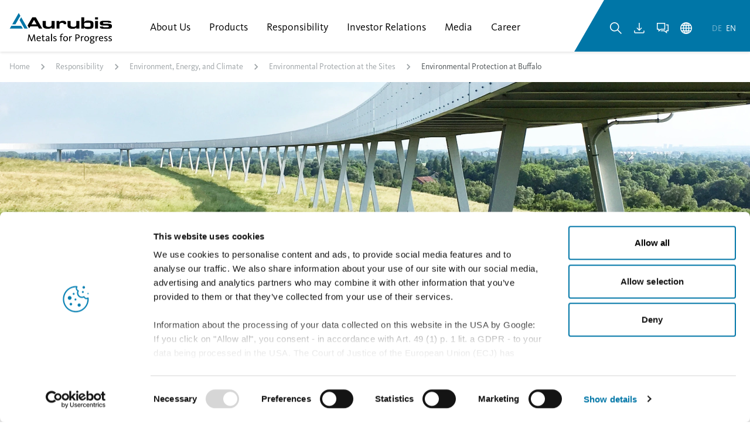

--- FILE ---
content_type: text/html;charset=UTF-8
request_url: https://www.aurubis.com/en/verantwortung/umwelt-energie-und-klima/umweltschutz-an-den-standorten/Umweltschutz-am-Standort-Buffalo
body_size: 38791
content:

<!DOCTYPE html>
<html xml:lang="en" lang="en">
<head>
<title>Umweltschutz am Standort Buffalo</title>
<meta charset="utf-8" />
<meta name="viewport" content="width=device-width, initial-scale=1.0" />
<meta ref="meta-description" name="description" content="Aurubis Buffalo, located in the US state of New York, is about a half-hour away from Niagara Falls by car. Copper products have been fabricated here since 1906." />
<meta name="keywords" content="" />
<meta name="robots" content="index,follow" />
<link rel="canonical" href="https://www.aurubis.com/en/responsibility/environment-energy-and-climate/environmental-protection-at-the-sites/environmental-protection-at-buffalo" />
<style id="globalStyles">
/*inline.css*/
@charset "UTF-8";/*! tailwindcss v3.4.4 | MIT License | https://tailwindcss.com*/*,:after,:before{box-sizing:border-box;border:0 solid}:after,:before{--tw-content:""}:host,html{line-height:1.5;-webkit-text-size-adjust:100%;-moz-tab-size:4;-o-tab-size:4;tab-size:4;font-family:KievitPro,Calibri,Helvetica,Arial,sans-serif;font-feature-settings:normal;font-variation-settings:normal;-webkit-tap-highlight-color:transparent}body{margin:0;line-height:inherit}hr{height:0;color:inherit;border-top-width:1px}abbr:where([title]){-webkit-text-decoration:underline dotted;text-decoration:underline dotted}h1,h2,h3,h4,h5,h6{font-size:inherit;font-weight:inherit}a{color:inherit;text-decoration:inherit}b,strong{font-weight:bolder}code,kbd,pre,samp{font-family:ui-monospace,SFMono-Regular,Menlo,Monaco,Consolas,Liberation Mono,Courier New,monospace;font-feature-settings:normal;font-variation-settings:normal;font-size:1em}small{font-size:80%}sub,sup{font-size:75%;line-height:0;position:relative;vertical-align:baseline}sub{bottom:-.25em}sup{top:-.5em}table{text-indent:0;border-color:inherit;border-collapse:collapse}button,input,optgroup,select,textarea{font-family:inherit;font-feature-settings:inherit;font-variation-settings:inherit;font-size:100%;font-weight:inherit;line-height:inherit;letter-spacing:inherit;color:inherit;margin:0;padding:0}button,select{text-transform:none}button,input:where([type=button]),input:where([type=reset]),input:where([type=submit]){-webkit-appearance:button;background-color:transparent;background-image:none}:-moz-focusring{outline:auto}:-moz-ui-invalid{box-shadow:none}progress{vertical-align:baseline}::-webkit-inner-spin-button,::-webkit-outer-spin-button{height:auto}[type=search]{-webkit-appearance:textfield;outline-offset:-2px}::-webkit-search-decoration{-webkit-appearance:none}::-webkit-file-upload-button{-webkit-appearance:button;font:inherit}summary{display:list-item}blockquote,dd,dl,figure,h1,h2,h3,h4,h5,h6,hr,p,pre{margin:0}fieldset{margin:0}fieldset,legend{padding:0}menu,ol,ul{list-style:none;margin:0;padding:0}dialog{padding:0}textarea{resize:vertical}input::-moz-placeholder, textarea::-moz-placeholder{opacity:1;color:#9ca3af}input::placeholder,textarea::placeholder{opacity:1;color:#9ca3af}[role=button],button{cursor:pointer}:disabled{cursor:default}audio,canvas,embed,iframe,img,object,svg,video{display:block;vertical-align:middle}img,video{max-width:100%;height:auto}[hidden]{display:none}*,:after,:before{--tw-border-spacing-x:0;--tw-border-spacing-y:0;--tw-translate-x:0;--tw-translate-y:0;--tw-rotate:0;--tw-skew-x:0;--tw-skew-y:0;--tw-scale-x:1;--tw-scale-y:1;--tw-pan-x: ;--tw-pan-y: ;--tw-pinch-zoom: ;--tw-scroll-snap-strictness:proximity;--tw-gradient-from-position: ;--tw-gradient-via-position: ;--tw-gradient-to-position: ;--tw-ordinal: ;--tw-slashed-zero: ;--tw-numeric-figure: ;--tw-numeric-spacing: ;--tw-numeric-fraction: ;--tw-ring-inset: ;--tw-ring-offset-width:0px;--tw-ring-offset-color:#fff;--tw-ring-color:rgb(59 130 246/0.5);--tw-ring-offset-shadow:0 0 transparent;--tw-ring-shadow:0 0 transparent;--tw-shadow:0 0 transparent;--tw-shadow-colored:0 0 transparent;--tw-blur: ;--tw-brightness: ;--tw-contrast: ;--tw-grayscale: ;--tw-hue-rotate: ;--tw-invert: ;--tw-saturate: ;--tw-sepia: ;--tw-drop-shadow: ;--tw-backdrop-blur: ;--tw-backdrop-brightness: ;--tw-backdrop-contrast: ;--tw-backdrop-grayscale: ;--tw-backdrop-hue-rotate: ;--tw-backdrop-invert: ;--tw-backdrop-opacity: ;--tw-backdrop-saturate: ;--tw-backdrop-sepia: ;--tw-contain-size: ;--tw-contain-layout: ;--tw-contain-paint: ;--tw-contain-style: }::-webkit-backdrop{--tw-border-spacing-x:0;--tw-border-spacing-y:0;--tw-translate-x:0;--tw-translate-y:0;--tw-rotate:0;--tw-skew-x:0;--tw-skew-y:0;--tw-scale-x:1;--tw-scale-y:1;--tw-pan-x: ;--tw-pan-y: ;--tw-pinch-zoom: ;--tw-scroll-snap-strictness:proximity;--tw-gradient-from-position: ;--tw-gradient-via-position: ;--tw-gradient-to-position: ;--tw-ordinal: ;--tw-slashed-zero: ;--tw-numeric-figure: ;--tw-numeric-spacing: ;--tw-numeric-fraction: ;--tw-ring-inset: ;--tw-ring-offset-width:0px;--tw-ring-offset-color:#fff;--tw-ring-color:rgb(59 130 246/0.5);--tw-ring-offset-shadow:0 0 transparent;--tw-ring-shadow:0 0 transparent;--tw-shadow:0 0 transparent;--tw-shadow-colored:0 0 transparent;--tw-blur: ;--tw-brightness: ;--tw-contrast: ;--tw-grayscale: ;--tw-hue-rotate: ;--tw-invert: ;--tw-saturate: ;--tw-sepia: ;--tw-drop-shadow: ;--tw-backdrop-blur: ;--tw-backdrop-brightness: ;--tw-backdrop-contrast: ;--tw-backdrop-grayscale: ;--tw-backdrop-hue-rotate: ;--tw-backdrop-invert: ;--tw-backdrop-opacity: ;--tw-backdrop-saturate: ;--tw-backdrop-sepia: ;--tw-contain-size: ;--tw-contain-layout: ;--tw-contain-paint: ;--tw-contain-style: }::backdrop{--tw-border-spacing-x:0;--tw-border-spacing-y:0;--tw-translate-x:0;--tw-translate-y:0;--tw-rotate:0;--tw-skew-x:0;--tw-skew-y:0;--tw-scale-x:1;--tw-scale-y:1;--tw-pan-x: ;--tw-pan-y: ;--tw-pinch-zoom: ;--tw-scroll-snap-strictness:proximity;--tw-gradient-from-position: ;--tw-gradient-via-position: ;--tw-gradient-to-position: ;--tw-ordinal: ;--tw-slashed-zero: ;--tw-numeric-figure: ;--tw-numeric-spacing: ;--tw-numeric-fraction: ;--tw-ring-inset: ;--tw-ring-offset-width:0px;--tw-ring-offset-color:#fff;--tw-ring-color:rgb(59 130 246/0.5);--tw-ring-offset-shadow:0 0 transparent;--tw-ring-shadow:0 0 transparent;--tw-shadow:0 0 transparent;--tw-shadow-colored:0 0 transparent;--tw-blur: ;--tw-brightness: ;--tw-contrast: ;--tw-grayscale: ;--tw-hue-rotate: ;--tw-invert: ;--tw-saturate: ;--tw-sepia: ;--tw-drop-shadow: ;--tw-backdrop-blur: ;--tw-backdrop-brightness: ;--tw-backdrop-contrast: ;--tw-backdrop-grayscale: ;--tw-backdrop-hue-rotate: ;--tw-backdrop-invert: ;--tw-backdrop-opacity: ;--tw-backdrop-saturate: ;--tw-backdrop-sepia: ;--tw-contain-size: ;--tw-contain-layout: ;--tw-contain-paint: ;--tw-contain-style: }.prose{color:#4b5153;max-width:none}.prose :where(p):not(:where([class~=not-prose],[class~=not-prose] *)){margin-top:1rem;margin-bottom:2rem;color:#4b5153;font-size:1.125rem;line-height:1.6666666666666667;max-width:56.25rem}.prose :where([class~=lead]):not(:where([class~=not-prose],[class~=not-prose] *)){color:#737c80;font-size:1.25rem;line-height:1.4;margin-top:22px;margin-bottom:22px;font-weight:400;max-width:50rem}.prose :where(a):not(:where([class~=not-prose],[class~=not-prose] *)){color:#0076a7;text-decoration:none;font-weight:600;margin-top:1rem;margin-bottom:1rem}.prose :where(a):not(:where([class~=not-prose],[class~=not-prose] *)):hover{text-decoration:underline;color:#065b7d}.prose :where(strong):not(:where([class~=not-prose],[class~=not-prose] *)){color:#34393b;font-weight:600}.prose :where(a strong):not(:where([class~=not-prose],[class~=not-prose] *)),.prose :where(blockquote strong):not(:where([class~=not-prose],[class~=not-prose] *)),.prose :where(thead th strong):not(:where([class~=not-prose],[class~=not-prose] *)){color:inherit}.prose :where(ol):not(:where([class~=not-prose],[class~=not-prose] *)){list-style-type:decimal;margin-top:1.25em;margin-bottom:1.25em;-webkit-padding-start:1.625em;padding-inline-start:1.625em;list-style-position:inside}.prose :where(ol[type=A]):not(:where([class~=not-prose],[class~=not-prose] *)){list-style-type:upper-alpha}.prose :where(ol[type=a]):not(:where([class~=not-prose],[class~=not-prose] *)){list-style-type:lower-alpha}.prose :where(ol[type=I]):not(:where([class~=not-prose],[class~=not-prose] *)){list-style-type:upper-roman}.prose :where(ol[type=i]):not(:where([class~=not-prose],[class~=not-prose] *)){list-style-type:lower-roman}.prose :where(ol[type="1"]):not(:where([class~=not-prose],[class~=not-prose] *)){list-style-type:decimal}.prose :where(ul):not(:where([class~=not-prose],[class~=not-prose] *)){list-style-type:disc;margin-top:1.5rem;margin-bottom:2.5rem;-webkit-padding-start:.5em;padding-inline-start:.5em;list-style-position:inside}.prose :where(ol>li):not(:where([class~=not-prose],[class~=not-prose] *))::marker{font-weight:400;color:var(--tw-prose-counters)}.prose :where(ul>li):not(:where([class~=not-prose],[class~=not-prose] *))::marker{color:#0076a7;content:"› ";font-weight:800;line-height:1.33}.prose :where(dt):not(:where([class~=not-prose],[class~=not-prose] *)){color:var(--tw-prose-headings);font-weight:600;margin-top:1.25em}.prose :where(hr):not(:where([class~=not-prose],[class~=not-prose] *)){border-color:var(--tw-prose-hr);border-top-width:1px;margin-top:3em;margin-bottom:3em}.prose :where(blockquote):not(:where([class~=not-prose],[class~=not-prose] *)){font-weight:500;font-style:italic;color:#0076a7;border-inline-start-width:.25rem;border-inline-start-color:var(--tw-prose-quote-borders);quotes:"»""""""";margin-top:3.5rem;margin-bottom:3.5rem;-webkit-padding-start:1em;padding-inline-start:1em;font-size:1.375rem;line-height:1.3636363636363635;padding-left:0;max-width:43.75rem;border-left-width:0;border-left-color:0}.prose :where(blockquote p:first-of-type):not(:where([class~=not-prose],[class~=not-prose] *)):before{content:open-quote;position:absolute;top:0;left:0;font-size:2.5rem;line-height:.6;height:1.5rem;width:1.5rem}.prose :where(blockquote p:last-of-type):not(:where([class~=not-prose],[class~=not-prose] *)):after{content:close-quote}.prose :where(h1):not(:where([class~=not-prose],[class~=not-prose] *)){color:#1d1d1b;font-weight:800;font-size:2rem;margin-top:0;margin-bottom:1.5rem;line-height:1.375}.prose :where(h1 strong):not(:where([class~=not-prose],[class~=not-prose] *)){font-weight:900;color:inherit}.prose :where(h2):not(:where([class~=not-prose],[class~=not-prose] *)){color:#0076a7;font-weight:400;font-size:1.5rem;margin-top:2.5rem;margin-bottom:1.25rem;line-height:1.3333333333333333}.prose :where(h2 strong):not(:where([class~=not-prose],[class~=not-prose] *)){font-weight:800;color:inherit}.prose :where(h3):not(:where([class~=not-prose],[class~=not-prose] *)){color:#0076a7;font-weight:400;font-size:2.25rem;margin-top:2rem;margin-bottom:1rem;line-height:1.1944444444444444}.prose :where(h3 strong):not(:where([class~=not-prose],[class~=not-prose] *)){font-weight:700;color:inherit}.prose :where(h4):not(:where([class~=not-prose],[class~=not-prose] *)){color:#0076a7;font-weight:400;margin-top:1.75rem;margin-bottom:e;line-height:1.1875;font-size:2rem}.prose :where(h4 strong):not(:where([class~=not-prose],[class~=not-prose] *)){font-weight:700;color:inherit}.prose :where(img):not(:where([class~=not-prose],[class~=not-prose] *)){margin-top:2em;margin-bottom:2em}.prose :where(picture):not(:where([class~=not-prose],[class~=not-prose] *)){display:block;margin-top:2em;margin-bottom:2em}.prose :where(video):not(:where([class~=not-prose],[class~=not-prose] *)){margin-top:2em;margin-bottom:2em}.prose :where(kbd):not(:where([class~=not-prose],[class~=not-prose] *)){font-weight:500;font-family:inherit;color:var(--tw-prose-kbd);box-shadow:0 0 0 1px rgb(var(--tw-prose-kbd-shadows)/10%),0 3px 0 rgb(var(--tw-prose-kbd-shadows)/10%);font-size:.875em;border-radius:.3125rem;padding-top:.1875em;-webkit-padding-end:.375em;padding-inline-end:.375em;padding-bottom:.1875em;-webkit-padding-start:.375em;padding-inline-start:.375em}.prose :where(code):not(:where([class~=not-prose],[class~=not-prose] *)){color:var(--tw-prose-code);font-weight:600;font-size:.875em}.prose :where(code):not(:where([class~=not-prose],[class~=not-prose] *)):after,.prose :where(code):not(:where([class~=not-prose],[class~=not-prose] *)):before{content:"`"}.prose :where(a code):not(:where([class~=not-prose],[class~=not-prose] *)),.prose :where(h1 code):not(:where([class~=not-prose],[class~=not-prose] *)){color:inherit}.prose :where(h2 code):not(:where([class~=not-prose],[class~=not-prose] *)){color:inherit;font-size:.875em}.prose :where(h3 code):not(:where([class~=not-prose],[class~=not-prose] *)){color:inherit;font-size:.9em}.prose :where(blockquote code):not(:where([class~=not-prose],[class~=not-prose] *)),.prose :where(h4 code):not(:where([class~=not-prose],[class~=not-prose] *)),.prose :where(thead th code):not(:where([class~=not-prose],[class~=not-prose] *)){color:inherit}.prose :where(pre):not(:where([class~=not-prose],[class~=not-prose] *)){color:var(--tw-prose-pre-code);background-color:var(--tw-prose-pre-bg);overflow-x:auto;font-weight:400;font-size:.875em;line-height:1.7142857;margin-top:1.7142857em;margin-bottom:1.7142857em;border-radius:.375rem;padding-top:.8571429em;-webkit-padding-end:1.1428571em;padding-inline-end:1.1428571em;padding-bottom:.8571429em;-webkit-padding-start:1.1428571em;padding-inline-start:1.1428571em}.prose :where(pre code):not(:where([class~=not-prose],[class~=not-prose] *)){background-color:transparent;border-width:0;border-radius:0;padding:0;font-weight:inherit;color:inherit;font-size:inherit;font-family:inherit;line-height:inherit}.prose :where(pre code):not(:where([class~=not-prose],[class~=not-prose] *)):after,.prose :where(pre code):not(:where([class~=not-prose],[class~=not-prose] *)):before{content:none}.prose :where(table):not(:where([class~=not-prose],[class~=not-prose] *)){width:100%;table-layout:auto;text-align:start;margin-top:2em;margin-bottom:2em;font-size:.875em;line-height:1.7142857}.prose :where(thead):not(:where([class~=not-prose],[class~=not-prose] *)){border-bottom-width:1px;border-bottom-color:var(--tw-prose-th-borders)}.prose :where(thead th):not(:where([class~=not-prose],[class~=not-prose] *)){color:var(--tw-prose-headings);font-weight:600;vertical-align:bottom;-webkit-padding-end:.5714286em;padding-inline-end:.5714286em;padding-bottom:.5714286em;-webkit-padding-start:.5714286em;padding-inline-start:.5714286em}.prose :where(tbody tr):not(:where([class~=not-prose],[class~=not-prose] *)){border-bottom-width:1px;border-bottom-color:var(--tw-prose-td-borders)}.prose :where(tbody tr:last-child):not(:where([class~=not-prose],[class~=not-prose] *)){border-bottom-width:0}.prose :where(tbody td):not(:where([class~=not-prose],[class~=not-prose] *)){vertical-align:baseline}.prose :where(tfoot):not(:where([class~=not-prose],[class~=not-prose] *)){border-top-width:1px;border-top-color:var(--tw-prose-th-borders)}.prose :where(tfoot td):not(:where([class~=not-prose],[class~=not-prose] *)){vertical-align:top}.prose :where(figure>*):not(:where([class~=not-prose],[class~=not-prose] *)){margin-top:0;margin-bottom:0}.prose :where(figcaption):not(:where([class~=not-prose],[class~=not-prose] *)){color:var(--tw-prose-captions);font-size:.875em;line-height:1.4285714;margin-top:.8571429em}.prose{--tw-prose-body:#374151;--tw-prose-headings:#111827;--tw-prose-lead:#4b5563;--tw-prose-links:#111827;--tw-prose-bold:#111827;--tw-prose-counters:#6b7280;--tw-prose-bullets:#d1d5db;--tw-prose-hr:#e5e7eb;--tw-prose-quotes:#111827;--tw-prose-quote-borders:#e5e7eb;--tw-prose-captions:#6b7280;--tw-prose-kbd:#111827;--tw-prose-kbd-shadows:17 24 39;--tw-prose-code:#111827;--tw-prose-pre-code:#e5e7eb;--tw-prose-pre-bg:#1f2937;--tw-prose-th-borders:#d1d5db;--tw-prose-td-borders:#e5e7eb;--tw-prose-invert-body:#d1d5db;--tw-prose-invert-headings:#fff;--tw-prose-invert-lead:#9ca3af;--tw-prose-invert-links:#fff;--tw-prose-invert-bold:#fff;--tw-prose-invert-counters:#9ca3af;--tw-prose-invert-bullets:#4b5563;--tw-prose-invert-hr:#374151;--tw-prose-invert-quotes:#f3f4f6;--tw-prose-invert-quote-borders:#374151;--tw-prose-invert-captions:#9ca3af;--tw-prose-invert-kbd:#fff;--tw-prose-invert-kbd-shadows:255 255 255;--tw-prose-invert-code:#fff;--tw-prose-invert-pre-code:#d1d5db;--tw-prose-invert-pre-bg:rgb(0 0 0/50%);--tw-prose-invert-th-borders:#4b5563;--tw-prose-invert-td-borders:#374151;font-size:1.125rem;line-height:1.75}.prose :where(picture>img):not(:where([class~=not-prose],[class~=not-prose] *)){margin-top:0;margin-bottom:0}.prose :where(li):not(:where([class~=not-prose],[class~=not-prose] *)){margin-top:.5em;margin-bottom:.5em}.prose :where(ol>li):not(:where([class~=not-prose],[class~=not-prose] *)){-webkit-padding-start:.375em;padding-inline-start:.375em}.prose :where(ul>li):not(:where([class~=not-prose],[class~=not-prose] *)){-webkit-padding-start:.375em;padding-inline-start:.375em;line-height:1.4}.prose :where(.prose>ul>li p):not(:where([class~=not-prose],[class~=not-prose] *)){margin-top:.75em;margin-bottom:.75em}.prose :where(.prose>ul>li>p:first-child):not(:where([class~=not-prose],[class~=not-prose] *)){margin-top:1.25em}.prose :where(.prose>ul>li>p:last-child):not(:where([class~=not-prose],[class~=not-prose] *)){margin-bottom:1.25em}.prose :where(.prose>ol>li>p:first-child):not(:where([class~=not-prose],[class~=not-prose] *)){margin-top:1.25em}.prose :where(.prose>ol>li>p:last-child):not(:where([class~=not-prose],[class~=not-prose] *)){margin-bottom:1.25em}.prose :where(ul ul,ul ol,ol ul,ol ol):not(:where([class~=not-prose],[class~=not-prose] *)){margin-top:.75em;margin-bottom:.75em}.prose :where(dl):not(:where([class~=not-prose],[class~=not-prose] *)){margin-top:1.25em;margin-bottom:1.25em}.prose :where(dd):not(:where([class~=not-prose],[class~=not-prose] *)){margin-top:.5em;-webkit-padding-start:1.625em;padding-inline-start:1.625em}.prose :where(h2+*):not(:where([class~=not-prose],[class~=not-prose] *)),.prose :where(h3+*):not(:where([class~=not-prose],[class~=not-prose] *)),.prose :where(h4+*):not(:where([class~=not-prose],[class~=not-prose] *)),.prose :where(hr+*):not(:where([class~=not-prose],[class~=not-prose] *)){margin-top:0}.prose :where(thead th:first-child):not(:where([class~=not-prose],[class~=not-prose] *)){-webkit-padding-start:0;padding-inline-start:0}.prose :where(thead th:last-child):not(:where([class~=not-prose],[class~=not-prose] *)){-webkit-padding-end:0;padding-inline-end:0}.prose :where(tbody td,tfoot td):not(:where([class~=not-prose],[class~=not-prose] *)){padding-top:.5714286em;-webkit-padding-end:.5714286em;padding-inline-end:.5714286em;padding-bottom:.5714286em;-webkit-padding-start:.5714286em;padding-inline-start:.5714286em}.prose :where(tbody td:first-child,tfoot td:first-child):not(:where([class~=not-prose],[class~=not-prose] *)){-webkit-padding-start:0;padding-inline-start:0}.prose :where(tbody td:last-child,tfoot td:last-child):not(:where([class~=not-prose],[class~=not-prose] *)){-webkit-padding-end:0;padding-inline-end:0}.prose :where(figure):not(:where([class~=not-prose],[class~=not-prose] *)){margin-top:2em;margin-bottom:2em}.prose :where(.prose>:first-child):not(:where([class~=not-prose],[class~=not-prose] *)){margin-top:0}.prose :where(.prose>:last-child):not(:where([class~=not-prose],[class~=not-prose] *)){margin-bottom:0}.prose{font-feature-settings:"lnum" 1}.prose :where(em):not(:where([class~=not-prose],[class~=not-prose] *)){color:#565d60}.prose :where(h5):not(:where([class~=not-prose],[class~=not-prose] *)){color:#0076a7;font-size:1.5rem;font-weight:400;line-height:1.3333333333333333;margin-top:3rem;margin-bottom:.75rem}.prose :where(h5):not(:where([class~=not-prose],[class~=not-prose] *)):first-child{margin-top:0}.prose :where(h5):not(:where([class~=not-prose],[class~=not-prose] *)):last-child{margin-bottom:0}.prose :where(h6):not(:where([class~=not-prose],[class~=not-prose] *)){color:#1d1d1b;font-size:1.25rem;font-weight:700;line-height:1.3;margin-top:2rem;margin-bottom:1rem}.prose :where(h6):not(:where([class~=not-prose],[class~=not-prose] *)):first-child{margin-top:0}.prose :where(h6):not(:where([class~=not-prose],[class~=not-prose] *)):last-child{margin-bottom:0}.prose :where([class~=small]):not(:where([class~=not-prose],[class~=not-prose] *)){color:#4b5153;font-size:1rem;line-height:1.625;margin-top:.75rem;margin-bottom:1.25rem;max-width:50rem}.prose :where(blockquote>p):not(:where([class~=not-prose],[class~=not-prose] *)){position:relative;padding-left:2rem;color:#0076a7;font-size:1.375rem;font-weight:500;font-style:italic;line-height:1.875rem}.prose :where(ul>li>a):not(:where([class~=not-prose],[class~=not-prose] *)){color:#0076a7;line-height:1.625;font-size:1.125rem;text-decoration:none}.prose :where(ul>li>a):not(:where([class~=not-prose],[class~=not-prose] *)):hover{text-decoration:underline}.prose :where([class~=caption]):not(:where([class~=not-prose],[class~=not-prose] *)){color:#737c80;font-size:.75rem;line-height:1.5;margin-top:.25rem;margin-bottom:.25rem}.prose :where([class~=overline]):not(:where([class~=not-prose],[class~=not-prose] *)){color:#9da3a6;font-size:.875rem;font-weight:700;line-height:1.8571428571428572;margin-top:1rem;margin-bottom:.25rem}.prose :where([class~=overline]:first-child):not(:where([class~=not-prose],[class~=not-prose] *)){margin-top:0}.prose :where([class~=overline]:last-child):not(:where([class~=not-prose],[class~=not-prose] *)){margin-bottom:0}.prose :where([class~=label-text]):not(:where([class~=not-prose],[class~=not-prose] *)){font-size:1rem;font-weight:600;line-height:1;margin-top:1rem;margin-bottom:1rem}.prose :where([class~=label-text]:first-child):not(:where([class~=not-prose],[class~=not-prose] *)){margin-top:0}.prose :where([class~=label-text]:last-child):not(:where([class~=not-prose],[class~=not-prose] *)){margin-bottom:0}.sr-only{position:absolute;width:1px;height:1px;padding:0;margin:-1px;overflow:hidden;clip:rect(0,0,0,0);white-space:nowrap;border-width:0}.pointer-events-none{pointer-events:none}.pointer-events-auto{pointer-events:auto}.visible{visibility:visible}.invisible{visibility:hidden}.collapse{visibility:collapse}.static{position:static}.fixed{position:fixed}.absolute{position:absolute}.relative{position:relative}.sticky{position:sticky}.inset-0{inset:0}.inset-x-0{left:0;right:0}.inset-x-auto{left:auto;right:auto}.inset-y-0{top:0;bottom:0}.-left-\[100\%\]{left:-100%}.-left-\[110\%\]{left:-110%}.-left-\[135\%\]{left:-135%}.-left-\[150\%\]{left:-150%}.-right-3{right:-.75rem}.bottom-0{bottom:0}.bottom-2{bottom:.5rem}.bottom-4{bottom:1rem}.bottom-auto{bottom:auto}.left-0{left:0}.left-1{left:.25rem}.left-1\.5{left:.375rem}.left-1\/2{left:50%}.left-4{left:1rem}.left-auto{left:auto}.right-0{right:0}.right-2{right:.5rem}.top-0{top:0}.top-1\/2{top:50%}.top-12{top:3rem}.top-16{top:4rem}.top-8{top:2rem}.top-full{top:100%}.isolate{isolation:isolate}.z-0{z-index:0}.z-10{z-index:10}.z-20{z-index:20}.z-30{z-index:30}.z-50{z-index:50}.order-1{order:1}.order-2{order:2}.order-3{order:3}.order-first{order:-9999}.col-span-full{grid-column:1/-1}.col-start-1{grid-column-start:1}.row-start-1{grid-row-start:1}.m-0{margin:0}.m-auto{margin:auto}.-mx-2{margin-left:-.5rem;margin-right:-.5rem}.-mx-4{margin-left:-1rem;margin-right:-1rem}.-mx-\[var\(--container-padding-x\)\]{margin-left:calc(var(--container-padding-x)*-1);margin-right:calc(var(--container-padding-x)*-1)}.mx-1{margin-left:.25rem;margin-right:.25rem}.mx-2{margin-left:.5rem;margin-right:.5rem}.mx-3{margin-left:.75rem;margin-right:.75rem}.mx-4{margin-left:1rem;margin-right:1rem}.mx-auto{margin-left:auto;margin-right:auto}.my-0{margin-top:0;margin-bottom:0}.my-3{margin-top:.75rem;margin-bottom:.75rem}.my-4{margin-top:1rem;margin-bottom:1rem}.my-auto{margin-top:auto;margin-bottom:auto}.-ml-px{margin-left:-1px}.-mr-\[2px\]{margin-right:-2px}.-mt-1{margin-top:-.25rem}.mb-0{margin-bottom:0}.mb-1{margin-bottom:.25rem}.mb-10{margin-bottom:2.5rem}.mb-12{margin-bottom:3rem}.mb-16{margin-bottom:4rem}.mb-2{margin-bottom:.5rem}.mb-24{margin-bottom:6rem}.mb-3{margin-bottom:.75rem}.mb-3\.5{margin-bottom:.875rem}.mb-4{margin-bottom:1rem}.mb-5{margin-bottom:1.25rem}.mb-6{margin-bottom:1.5rem}.mb-7{margin-bottom:1.75rem}.mb-8{margin-bottom:2rem}.ml-1{margin-left:.25rem}.ml-1\.5{margin-left:.375rem}.ml-2{margin-left:.5rem}.ml-4{margin-left:1rem}.ml-5{margin-left:1.25rem}.ml-auto{margin-left:auto}.mr-1{margin-right:.25rem}.mr-2{margin-right:.5rem}.mr-3{margin-right:.75rem}.mr-auto{margin-right:auto}.mt-0{margin-top:0}.mt-1{margin-top:.25rem}.mt-1\.5{margin-top:.375rem}.mt-10{margin-top:2.5rem}.mt-12{margin-top:3rem}.mt-16{margin-top:4rem}.mt-2{margin-top:.5rem}.mt-24{margin-top:6rem}.mt-3{margin-top:.75rem}.mt-4{margin-top:1rem}.mt-4\.5{margin-top:1.125rem}.mt-5{margin-top:1.25rem}.mt-6{margin-top:1.5rem}.mt-8{margin-top:2rem}.mt-auto{margin-top:auto}.box-content{box-sizing:content-box}.line-clamp-1{-webkit-line-clamp:1}.line-clamp-1,.line-clamp-10{overflow:hidden;display:-webkit-box;-webkit-box-orient:vertical}.line-clamp-10{-webkit-line-clamp:10}.line-clamp-2{-webkit-line-clamp:2}.line-clamp-2,.line-clamp-3{overflow:hidden;display:-webkit-box;-webkit-box-orient:vertical}.line-clamp-3{-webkit-line-clamp:3}.line-clamp-4{overflow:hidden;display:-webkit-box;-webkit-box-orient:vertical;-webkit-line-clamp:4}.block{display:block}.inline-block{display:inline-block}.inline{display:inline}.flex{display:flex}.inline-flex{display:inline-flex}.table{display:table}.grid{display:grid}.hidden{display:none}.aspect-2\/3{aspect-ratio:2/3}.aspect-3\/2{aspect-ratio:3/2}.aspect-\[16\/3\]{aspect-ratio:16/3}.aspect-\[3\/2\]{aspect-ratio:3/2}.aspect-\[4\/3\]{aspect-ratio:4/3}.aspect-\[4\/5\]{aspect-ratio:4/5}.aspect-\[8\/5\]{aspect-ratio:8/5}.aspect-\[9\/16\]{aspect-ratio:9/16}.aspect-square{aspect-ratio:1/1}.aspect-video{aspect-ratio:16/9}.size-auto{width:auto;height:auto}.size-full{width:100%;height:100%}.h-0{height:0}.h-0\.5{height:.125rem}.h-1{height:.25rem}.h-1\.5{height:.375rem}.h-1\/2{height:50%}.h-10{height:2.5rem}.h-12{height:3rem}.h-14{height:3.5rem}.h-16{height:4rem}.h-24{height:6rem}.h-3{height:.75rem}.h-3\/5{height:60%}.h-32{height:8rem}.h-4{height:1rem}.h-5{height:1.25rem}.h-6{height:1.5rem}.h-64{height:16rem}.h-7{height:1.75rem}.h-8{height:2rem}.h-9{height:2.25rem}.h-\[calc\(100vh-56px\)\]{height:calc(100vh - 56px)}.h-auto{height:auto}.h-dvh{height:100dvh}.h-full{height:100%}.max-h-12{max-height:3rem}.max-h-24{max-height:6rem}.max-h-60{max-height:15rem}.max-h-\[400px\]{max-height:400px}.max-h-full{max-height:100%}.min-h-2{min-height:.5rem}.min-h-2\.5{min-height:.625rem}.min-h-80{min-height:20rem}.min-h-\[215px\]{min-height:215px}.min-h-full{min-height:100%}.min-h-screen{min-height:100vh}.w-1{width:.25rem}.w-1\.5{width:.375rem}.w-1\/2{width:50%}.w-10{width:2.5rem}.w-10\/12{width:83.333333%}.w-12{width:3rem}.w-14{width:3.5rem}.w-16{width:4rem}.w-20{width:5rem}.w-24{width:6rem}.w-28{width:7rem}.w-3{width:.75rem}.w-3\/5{width:60%}.w-32{width:8rem}.w-36{width:9rem}.w-4{width:1rem}.w-4\/5{width:80%}.w-48{width:12rem}.w-5{width:1.25rem}.w-5\/12{width:41.666667%}.w-6{width:1.5rem}.w-8{width:2rem}.w-8\/12{width:66.666667%}.w-9{width:2.25rem}.w-\[140px\]{width:140px}.w-\[200\%\]{width:200%}.w-\[220\%\]{width:220%}.w-\[250\%\]{width:250%}.w-\[270\%\]{width:270%}.w-\[60px\]{width:60px}.w-\[70\%\]{width:70%}.w-\[90\%\]{width:90%}.w-auto{width:auto}.w-full{width:100%}.w-px{width:1px}.min-w-2{min-width:.5rem}.min-w-\[200px\]{min-width:200px}.min-w-\[260px\]{min-width:260px}.min-w-\[280px\]{min-width:280px}.min-w-\[40\%\]{min-width:40%}.min-w-full{min-width:100%}.max-w-2xl{max-width:42rem}.max-w-3xl{max-width:48rem}.max-w-4xl{max-width:56rem}.max-w-\[30\%\]{max-width:30%}.max-w-\[50\%\]{max-width:50%}.max-w-\[70\%\]{max-width:70%}.max-w-max{max-width:-webkit-max-content;max-width:-moz-max-content;max-width:max-content}.max-w-none{max-width:none}.max-w-screen-lg{max-width:1024px}.max-w-xl{max-width:36rem}.flex-1{flex:1 1 0%}.flex-shrink-0,.shrink-0{flex-shrink:0}.grow{flex-grow:1}.border-collapse{border-collapse:collapse}.-translate-x-1\/2{--tw-translate-x:-50%}.-translate-x-1\/2,.-translate-x-2{transform:translate(var(--tw-translate-x),var(--tw-translate-y)) rotate(var(--tw-rotate)) skewX(var(--tw-skew-x)) skewY(var(--tw-skew-y)) scaleX(var(--tw-scale-x)) scaleY(var(--tw-scale-y))}.-translate-x-2{--tw-translate-x:-0.5rem}.-translate-y-1\/2{--tw-translate-y:-50%}.-skew-x-30,.-translate-y-1\/2{transform:translate(var(--tw-translate-x),var(--tw-translate-y)) rotate(var(--tw-rotate)) skewX(var(--tw-skew-x)) skewY(var(--tw-skew-y)) scaleX(var(--tw-scale-x)) scaleY(var(--tw-scale-y))}.-skew-x-30{--tw-skew-x:-30deg}.scale-100{--tw-scale-x:1;--tw-scale-y:1}.scale-100,.scale-\[0\.7\]{transform:translate(var(--tw-translate-x),var(--tw-translate-y)) rotate(var(--tw-rotate)) skewX(var(--tw-skew-x)) skewY(var(--tw-skew-y)) scaleX(var(--tw-scale-x)) scaleY(var(--tw-scale-y))}.scale-\[0\.7\]{--tw-scale-x:0.7;--tw-scale-y:0.7}.scale-\[1\.4\]{--tw-scale-x:1.4;--tw-scale-y:1.4}.scale-\[1\.4\],.transform{transform:translate(var(--tw-translate-x),var(--tw-translate-y)) rotate(var(--tw-rotate)) skewX(var(--tw-skew-x)) skewY(var(--tw-skew-y)) scaleX(var(--tw-scale-x)) scaleY(var(--tw-scale-y))}.cursor-not-allowed{cursor:not-allowed}.cursor-pointer{cursor:pointer}.resize{resize:both}.snap-x{scroll-snap-type:x var(--tw-scroll-snap-strictness)}.snap-mandatory{--tw-scroll-snap-strictness:mandatory}.snap-center{scroll-snap-align:center}.list-disc{list-style-type:disc}.list-none{list-style-type:none}.appearance-none{-webkit-appearance:none;-moz-appearance:none;appearance:none}.grid-cols-1{grid-template-columns:repeat(1,minmax(0,1fr))}.grid-cols-12{grid-template-columns:repeat(12,minmax(0,1fr))}.grid-cols-3{grid-template-columns:repeat(3,minmax(0,1fr))}.flex-row{flex-direction:row}.flex-row-reverse{flex-direction:row-reverse}.flex-col{flex-direction:column}.flex-wrap{flex-wrap:wrap}.flex-nowrap{flex-wrap:nowrap}.place-content-center{place-content:center}.items-start{align-items:flex-start}.items-end{align-items:flex-end}.items-center{align-items:center}.justify-start{justify-content:flex-start}.justify-end{justify-content:flex-end}.justify-center{justify-content:center}.justify-between{justify-content:space-between}.gap-0{gap:0}.gap-0\.5{gap:.125rem}.gap-1{gap:.25rem}.gap-10{gap:2.5rem}.gap-2{gap:.5rem}.gap-2\.5{gap:.625rem}.gap-3{gap:.75rem}.gap-4{gap:1rem}.gap-4\.5{gap:1.125rem}.gap-5{gap:1.25rem}.gap-6{gap:1.5rem}.gap-x-1{-moz-column-gap:.25rem;column-gap:.25rem}.gap-x-4{-moz-column-gap:1rem;column-gap:1rem}.gap-y-2{row-gap:.5rem}.gap-y-2\.5{row-gap:.625rem}.gap-y-8{row-gap:2rem}.space-x-2>:not([hidden])~:not([hidden]){--tw-space-x-reverse:0;margin-right:calc(0.5rem*var(--tw-space-x-reverse));margin-left:calc(0.5rem*(1 - var(--tw-space-x-reverse)))}.space-x-3>:not([hidden])~:not([hidden]){--tw-space-x-reverse:0;margin-right:calc(0.75rem*var(--tw-space-x-reverse));margin-left:calc(0.75rem*(1 - var(--tw-space-x-reverse)))}.space-x-4>:not([hidden])~:not([hidden]){--tw-space-x-reverse:0;margin-right:calc(1rem*var(--tw-space-x-reverse));margin-left:calc(1rem*(1 - var(--tw-space-x-reverse)))}.space-y-1>:not([hidden])~:not([hidden]){--tw-space-y-reverse:0;margin-top:calc(0.25rem*(1 - var(--tw-space-y-reverse)));margin-bottom:calc(0.25rem*var(--tw-space-y-reverse))}.space-y-1\.5>:not([hidden])~:not([hidden]){--tw-space-y-reverse:0;margin-top:calc(0.375rem*(1 - var(--tw-space-y-reverse)));margin-bottom:calc(0.375rem*var(--tw-space-y-reverse))}.space-y-2>:not([hidden])~:not([hidden]){--tw-space-y-reverse:0;margin-top:calc(0.5rem*(1 - var(--tw-space-y-reverse)));margin-bottom:calc(0.5rem*var(--tw-space-y-reverse))}.space-y-3>:not([hidden])~:not([hidden]){--tw-space-y-reverse:0;margin-top:calc(0.75rem*(1 - var(--tw-space-y-reverse)));margin-bottom:calc(0.75rem*var(--tw-space-y-reverse))}.space-y-4>:not([hidden])~:not([hidden]){--tw-space-y-reverse:0;margin-top:calc(1rem*(1 - var(--tw-space-y-reverse)));margin-bottom:calc(1rem*var(--tw-space-y-reverse))}.space-y-8>:not([hidden])~:not([hidden]){--tw-space-y-reverse:0;margin-top:calc(2rem*(1 - var(--tw-space-y-reverse)));margin-bottom:calc(2rem*var(--tw-space-y-reverse))}.self-start{align-self:flex-start}.self-center{align-self:center}.self-stretch{align-self:stretch}.justify-self-end{justify-self:end}.overflow-hidden{overflow:hidden}.overflow-clip{overflow:clip}.overflow-scroll{overflow:scroll}.overflow-x-auto{overflow-x:auto}.overflow-y-auto{overflow-y:auto}.overflow-y-scroll{overflow-y:scroll}.scroll-smooth{scroll-behavior:smooth}.truncate{overflow:hidden;text-overflow:ellipsis;white-space:nowrap}.hyphens-auto{-webkit-hyphens:auto;hyphens:auto}.whitespace-nowrap{white-space:nowrap}.break-all{word-break:break-all}.rounded{border-radius:.25rem}.rounded-full{border-radius:9999px}.rounded-lg{border-radius:.5rem}.rounded-none{border-radius:0}.rounded-sm{border-radius:.125rem}.rounded-t-full{border-top-left-radius:9999px;border-top-right-radius:9999px}.\!rounded-bl-none{border-bottom-left-radius:0!important}.\!rounded-br-none{border-bottom-right-radius:0!important}.\!rounded-tl-none{border-top-left-radius:0!important}.\!rounded-tr-none{border-top-right-radius:0!important}.border{border-width:1px}.border-0{border-width:0}.border-2{border-width:2px}.border-4{border-width:4px}.border-b{border-bottom-width:1px}.border-b-2{border-bottom-width:2px}.border-b-4{border-bottom-width:4px}.border-l{border-left-width:1px}.border-t{border-top-width:1px}.border-t-2{border-top-width:2px}.border-solid{border-style:solid}.border-brand-200{--tw-border-opacity:1;border-color:rgb(204 228 237/var(--tw-border-opacity))}.border-brand-500{--tw-border-opacity:1;border-color:rgb(0 118 167/var(--tw-border-opacity))}.border-danger-200{--tw-border-opacity:1;border-color:rgb(246 205 209/var(--tw-border-opacity))}.border-grey-100{--tw-border-opacity:1;border-color:rgb(241 242 242/var(--tw-border-opacity))}.border-grey-200{--tw-border-opacity:1;border-color:rgb(220 222 223/var(--tw-border-opacity))}.border-grey-300{--tw-border-opacity:1;border-color:rgb(199 203 204/var(--tw-border-opacity))}.border-grey-400{--tw-border-opacity:1;border-color:rgb(157 163 166/var(--tw-border-opacity))}.border-grey-500{--tw-border-opacity:1;border-color:rgb(115 124 128/var(--tw-border-opacity))}.border-grey-700{--tw-border-opacity:1;border-color:rgb(75 81 83/var(--tw-border-opacity))}.border-grey-900{--tw-border-opacity:1;border-color:rgb(29 29 27/var(--tw-border-opacity))}.border-transparent{border-color:transparent}.border-white{--tw-border-opacity:1;border-color:rgb(255 255 255/var(--tw-border-opacity))}.border-opacity-0{--tw-border-opacity:0}.border-opacity-16{--tw-border-opacity:.16}.border-opacity-40{--tw-border-opacity:.40}.bg-black{--tw-bg-opacity:1;background-color:rgb(0 0 0/var(--tw-bg-opacity))}.bg-brand-100{--tw-bg-opacity:1;background-color:rgb(230 241 246/var(--tw-bg-opacity))}.bg-brand-200{--tw-bg-opacity:1;background-color:rgb(204 228 237/var(--tw-bg-opacity))}.bg-brand-400{--tw-bg-opacity:1;background-color:rgb(73 151 184/var(--tw-bg-opacity))}.bg-brand-50{--tw-bg-opacity:1;background-color:rgb(242 248 251/var(--tw-bg-opacity))}.bg-brand-500{--tw-bg-opacity:1;background-color:rgb(0 118 167/var(--tw-bg-opacity))}.bg-danger-50{--tw-bg-opacity:1;background-color:rgb(253 245 246/var(--tw-bg-opacity))}.bg-grey-100{--tw-bg-opacity:1;background-color:rgb(241 242 242/var(--tw-bg-opacity))}.bg-grey-200{--tw-bg-opacity:1;background-color:rgb(220 222 223/var(--tw-bg-opacity))}.bg-grey-300{--tw-bg-opacity:1;background-color:rgb(199 203 204/var(--tw-bg-opacity))}.bg-grey-50{--tw-bg-opacity:1;background-color:rgb(248 248 249/var(--tw-bg-opacity))}.bg-grey-500{--tw-bg-opacity:1;background-color:rgb(115 124 128/var(--tw-bg-opacity))}.bg-grey-600{--tw-bg-opacity:1;background-color:rgb(86 93 96/var(--tw-bg-opacity))}.bg-grey-700{--tw-bg-opacity:1;background-color:rgb(75 81 83/var(--tw-bg-opacity))}.bg-info-75{--tw-bg-opacity:1;background-color:rgb(231 241 247/var(--tw-bg-opacity))}.bg-transparent{background-color:transparent}.bg-warning-200{--tw-bg-opacity:1;background-color:rgb(255 240 193/var(--tw-bg-opacity))}.bg-warning-500{--tw-bg-opacity:1;background-color:rgb(255 193 7/var(--tw-bg-opacity))}.bg-white{--tw-bg-opacity:1;background-color:rgb(255 255 255/var(--tw-bg-opacity))}.bg-opacity-0{--tw-bg-opacity:0}.bg-opacity-16{--tw-bg-opacity:.16}.bg-opacity-24{--tw-bg-opacity:.24}.bg-opacity-32{--tw-bg-opacity:.32}.bg-opacity-40{--tw-bg-opacity:.40}.bg-opacity-48{--tw-bg-opacity:.48}.bg-opacity-56{--tw-bg-opacity:.56}.bg-opacity-64{--tw-bg-opacity:.64}.bg-opacity-8{--tw-bg-opacity:.08}.bg-hero-overlay-0{background-image:linear-gradient(180deg,transparent 22.5%,rgba(35,43,70,0))}.bg-hero-overlay-16{background-image:linear-gradient(180deg,transparent 22.5%,rgba(35,43,70,.16))}.bg-hero-overlay-24{background-image:linear-gradient(180deg,transparent 22.5%,rgba(35,43,70,.24))}.bg-hero-overlay-32{background-image:linear-gradient(180deg,transparent 22.5%,rgba(35,43,70,.32))}.bg-hero-overlay-40{background-image:linear-gradient(180deg,transparent 22.5%,rgba(35,43,70,.4))}.bg-hero-overlay-48{background-image:linear-gradient(180deg,transparent 22.5%,rgba(35,43,70,.48))}.bg-hero-overlay-56{background-image:linear-gradient(180deg,transparent 22.5%,rgba(35,43,70,.56))}.bg-hero-overlay-64{background-image:linear-gradient(180deg,transparent 22.5%,rgba(35,43,70,.64))}.bg-hero-overlay-8{background-image:linear-gradient(180deg,transparent 22.5%,rgba(35,43,70,.08))}.fill-current{fill:currentColor}.object-contain{-o-object-fit:contain;object-fit:contain}.object-cover{-o-object-fit:cover;object-fit:cover}.object-fill{-o-object-fit:fill;object-fit:fill}.object-scale-down{-o-object-fit:scale-down;object-fit:scale-down}.object-bottom{-o-object-position:bottom;object-position:bottom}.object-center{-o-object-position:center;object-position:center}.object-left{-o-object-position:left;object-position:left}.object-right{-o-object-position:right;object-position:right}.object-top{-o-object-position:top;object-position:top}.p-0{padding:0}.p-1{padding:.25rem}.p-10{padding:2.5rem}.p-12{padding:3rem}.p-16{padding:4rem}.p-2{padding:.5rem}.p-2\.5{padding:.625rem}.p-3{padding:.75rem}.p-4{padding:1rem}.p-5{padding:1.25rem}.p-6{padding:1.5rem}.p-8{padding:2rem}.p-px{padding:1px}.\!px-6{padding-left:1.5rem!important;padding-right:1.5rem!important}.\!py-3{padding-top:.75rem!important;padding-bottom:.75rem!important}.px-10{padding-left:2.5rem;padding-right:2.5rem}.px-14{padding-left:3.5rem;padding-right:3.5rem}.px-2{padding-left:.5rem;padding-right:.5rem}.px-3{padding-left:.75rem;padding-right:.75rem}.px-4{padding-left:1rem;padding-right:1rem}.px-5{padding-left:1.25rem;padding-right:1.25rem}.px-6{padding-left:1.5rem;padding-right:1.5rem}.px-8{padding-left:2rem;padding-right:2rem}.py-1{padding-top:.25rem;padding-bottom:.25rem}.py-1\.5{padding-top:.375rem;padding-bottom:.375rem}.py-16{padding-top:4rem;padding-bottom:4rem}.py-2{padding-top:.5rem;padding-bottom:.5rem}.py-2\.5{padding-top:.625rem;padding-bottom:.625rem}.py-3{padding-top:.75rem;padding-bottom:.75rem}.py-3\.5{padding-top:.875rem;padding-bottom:.875rem}.py-4{padding-top:1rem;padding-bottom:1rem}.py-5{padding-top:1.25rem;padding-bottom:1.25rem}.py-8{padding-top:2rem;padding-bottom:2rem}.pb-0{padding-bottom:0}.pb-10{padding-bottom:2.5rem}.pb-12{padding-bottom:3rem}.pb-16{padding-bottom:4rem}.pb-2{padding-bottom:.5rem}.pb-4{padding-bottom:1rem}.pb-5{padding-bottom:1.25rem}.pb-56{padding-bottom:14rem}.pb-6{padding-bottom:1.5rem}.pb-8{padding-bottom:2rem}.pl-2{padding-left:.5rem}.pl-4{padding-left:1rem}.pl-5{padding-left:1.25rem}.pl-6{padding-left:1.5rem}.pl-8{padding-left:2rem}.pr-10{padding-right:2.5rem}.pr-16{padding-right:4rem}.pr-2{padding-right:.5rem}.pr-24{padding-right:6rem}.pr-3{padding-right:.75rem}.pr-3\.5{padding-right:.875rem}.pr-4{padding-right:1rem}.pt-0{padding-top:0}.pt-1{padding-top:.25rem}.pt-10{padding-top:2.5rem}.pt-12{padding-top:3rem}.pt-16{padding-top:4rem}.pt-2{padding-top:.5rem}.pt-3{padding-top:.75rem}.pt-4{padding-top:1rem}.pt-44{padding-top:11rem}.pt-5{padding-top:1.25rem}.pt-8{padding-top:2rem}.text-left{text-align:left}.text-center{text-align:center}.text-right{text-align:right}.font-sans{font-family:KievitPro,Calibri,Helvetica,Arial,sans-serif}.text-2\.5xl{font-size:1.75rem}.text-2xl{font-size:1.5rem;line-height:2rem}.text-3\.5xl{font-size:2rem}.text-3xl{font-size:1.875rem;line-height:2.25rem}.text-5\.5xl{font-size:3.375rem}.text-5xl{font-size:3rem;line-height:1}.text-6xl{font-size:3.75rem;line-height:1}.text-\[1\.125rem\]{font-size:1.125rem}.text-base{font-size:1rem;line-height:1.5rem}.text-lg{font-size:1.125rem;line-height:1.75rem}.text-quote{font-size:1.375rem;line-height:1.875rem}.text-sm{font-size:.875rem;line-height:1.25rem}.text-xl{font-size:1.25rem;line-height:1.75rem}.text-xs{font-size:.75rem;line-height:1rem}.font-bold{font-weight:700}.font-book{font-weight:500}.font-extra-bold{font-weight:800}.font-medium{font-weight:600}.font-regular{font-weight:400}.uppercase{text-transform:uppercase}.lowercase{text-transform:lowercase}.italic{font-style:italic}.lining-nums{--tw-numeric-figure:lining-nums;font-variant-numeric:var(--tw-ordinal) var(--tw-slashed-zero) var(--tw-numeric-figure) var(--tw-numeric-spacing) var(--tw-numeric-fraction)}.leading-3{line-height:.75rem}.leading-4{line-height:1rem}.leading-5{line-height:1.25rem}.leading-6{line-height:1.5rem}.leading-7{line-height:1.75rem}.leading-8{line-height:2rem}.leading-\[1\.4\]{line-height:1.4}.leading-none{line-height:1}.leading-normal{line-height:1.5}.leading-relaxed{line-height:1.625}.leading-snug{line-height:1.375}.leading-tight{line-height:1.25}.text-black{--tw-text-opacity:1;color:rgb(0 0 0/var(--tw-text-opacity))}.text-brand-100{--tw-text-opacity:1;color:rgb(230 241 246/var(--tw-text-opacity))}.text-brand-200{--tw-text-opacity:1;color:rgb(204 228 237/var(--tw-text-opacity))}.text-brand-500{--tw-text-opacity:1;color:rgb(0 118 167/var(--tw-text-opacity))}.text-brand-900{--tw-text-opacity:1;color:rgb(0 58 82/var(--tw-text-opacity))}.text-danger-500{--tw-text-opacity:1;color:rgb(220 53 69/var(--tw-text-opacity))}.text-grey-300{--tw-text-opacity:1;color:rgb(199 203 204/var(--tw-text-opacity))}.text-grey-400{--tw-text-opacity:1;color:rgb(157 163 166/var(--tw-text-opacity))}.text-grey-50{--tw-text-opacity:1;color:rgb(248 248 249/var(--tw-text-opacity))}.text-grey-500{--tw-text-opacity:1;color:rgb(115 124 128/var(--tw-text-opacity))}.text-grey-600{--tw-text-opacity:1;color:rgb(86 93 96/var(--tw-text-opacity))}.text-grey-700{--tw-text-opacity:1;color:rgb(75 81 83/var(--tw-text-opacity))}.text-grey-900{--tw-text-opacity:1;color:rgb(29 29 27/var(--tw-text-opacity))}.text-info-75{--tw-text-opacity:1;color:rgb(231 241 247/var(--tw-text-opacity))}.text-transparent{color:transparent}.text-white{--tw-text-opacity:1;color:rgb(255 255 255/var(--tw-text-opacity))}.underline{-webkit-text-decoration-line:underline;text-decoration-line:underline}.overline{-webkit-text-decoration-line:overline;text-decoration-line:overline}.placeholder-grey-300::-moz-placeholder{--tw-placeholder-opacity:1;color:rgb(199 203 204/var(--tw-placeholder-opacity))}.placeholder-grey-300::placeholder{--tw-placeholder-opacity:1;color:rgb(199 203 204/var(--tw-placeholder-opacity))}.opacity-0{opacity:0}.opacity-100{opacity:1}.opacity-40{opacity:.4}.opacity-48{opacity:.48}.opacity-60{opacity:.6}.opacity-80{opacity:.8}.opacity-90{opacity:.9}.shadow{--tw-shadow:0 2px 12px 0 rgba(29,29,27,0.16);--tw-shadow-colored:0 2px 12px 0 var(--tw-shadow-color)}.shadow,.shadow-sm{box-shadow:var(--tw-ring-offset-shadow,0 0 transparent),var(--tw-ring-shadow,0 0 transparent),var(--tw-shadow)}.shadow-sm{--tw-shadow:inset 0 0 8px 5px rgba(0,0,0,0.05);--tw-shadow-colored:inset 0 0 8px 5px var(--tw-shadow-color)}.outline-none{outline:2px solid transparent;outline-offset:2px}.ring-2{--tw-ring-offset-shadow:var(--tw-ring-inset) 0 0 0 var(--tw-ring-offset-width) var(--tw-ring-offset-color);--tw-ring-shadow:var(--tw-ring-inset) 0 0 0 calc(2px + var(--tw-ring-offset-width)) var(--tw-ring-color)}.ring-2,.ring-4{box-shadow:var(--tw-ring-offset-shadow),var(--tw-ring-shadow),var(--tw-shadow,0 0 transparent)}.ring-4{--tw-ring-offset-shadow:var(--tw-ring-inset) 0 0 0 var(--tw-ring-offset-width) var(--tw-ring-offset-color);--tw-ring-shadow:var(--tw-ring-inset) 0 0 0 calc(4px + var(--tw-ring-offset-width)) var(--tw-ring-color)}.ring-white{--tw-ring-opacity:1;--tw-ring-color:rgb(255 255 255/var(--tw-ring-opacity))}.blur{--tw-blur:blur(8px)}.blur,.filter{filter:var(--tw-blur) var(--tw-brightness) var(--tw-contrast) var(--tw-grayscale) var(--tw-hue-rotate) var(--tw-invert) var(--tw-saturate) var(--tw-sepia) var(--tw-drop-shadow)}.backdrop-blur{--tw-backdrop-blur:blur(8px)}.backdrop-blur,.backdrop-blur-\[20px\]{-webkit-backdrop-filter:var(--tw-backdrop-blur) var(--tw-backdrop-brightness) var(--tw-backdrop-contrast) var(--tw-backdrop-grayscale) var(--tw-backdrop-hue-rotate) var(--tw-backdrop-invert) var(--tw-backdrop-opacity) var(--tw-backdrop-saturate) var(--tw-backdrop-sepia);backdrop-filter:var(--tw-backdrop-blur) var(--tw-backdrop-brightness) var(--tw-backdrop-contrast) var(--tw-backdrop-grayscale) var(--tw-backdrop-hue-rotate) var(--tw-backdrop-invert) var(--tw-backdrop-opacity) var(--tw-backdrop-saturate) var(--tw-backdrop-sepia)}.backdrop-blur-\[20px\]{--tw-backdrop-blur:blur(20px)}.transition{transition-property:color,background-color,border-color,fill,stroke,opacity,box-shadow,transform,filter,-webkit-text-decoration-color,-webkit-backdrop-filter;transition-property:color,background-color,border-color,text-decoration-color,fill,stroke,opacity,box-shadow,transform,filter,backdrop-filter;transition-property:color,background-color,border-color,text-decoration-color,fill,stroke,opacity,box-shadow,transform,filter,backdrop-filter,-webkit-text-decoration-color,-webkit-backdrop-filter;transition-timing-function:cubic-bezier(.4,0,.2,1);transition-duration:.15s}.transition-all{transition-property:all;transition-timing-function:cubic-bezier(.4,0,.2,1);transition-duration:.15s}.transition-colors{transition-property:color,background-color,border-color,fill,stroke,-webkit-text-decoration-color;transition-property:color,background-color,border-color,text-decoration-color,fill,stroke;transition-property:color,background-color,border-color,text-decoration-color,fill,stroke,-webkit-text-decoration-color;transition-timing-function:cubic-bezier(.4,0,.2,1);transition-duration:.15s}.transition-opacity{transition-property:opacity;transition-timing-function:cubic-bezier(.4,0,.2,1);transition-duration:.15s}.transition-transform{transition-property:transform;transition-timing-function:cubic-bezier(.4,0,.2,1);transition-duration:.15s}.duration-200{transition-duration:.2s}.duration-300{transition-duration:.3s}.duration-500{transition-duration:.5s}.duration-75{transition-duration:75ms}.ease-in-out{transition-timing-function:cubic-bezier(.4,0,.2,1)}.ease-out{transition-timing-function:cubic-bezier(0,0,.2,1)}.stretched-link:after{content:"";pointer-events:auto;position:absolute;inset:0;z-index:10}.scrollbar-width-none{scrollbar-width:none}.scrollbar-width-auto{scrollbar-width:auto}.order-reset{order:0}.grid-area-full{grid-area:1/-1}:root{--container-width:1280px;--container-small-width:1024px;--container-offset:0px;--container-padding-x:1rem}@media (min-width:640px){:root{--container-padding-x:2rem}}@media (min-width:1280px){:root{--scroll-bar-width:17px;--container-offset:calc(50vw - var(--scroll-bar-width, 0px)*0.5 - var(--container-width)*0.5);--container-padding-x:1rem}}@media (min-width:1536px){:root{--container-padding-x:0px}}.container{max-width:1280px}.container,.container-small{margin-left:auto;margin-right:auto}.container-small{max-width:1024px}.container-small-sm{margin-left:auto;margin-right:auto;max-width:640px}.container,.container-small,.container-small-sm{padding-left:1rem;padding-right:1rem}@media (min-width:640px){.container,.container-small,.container-small-sm{padding-left:2rem;padding-right:2rem}}@media (min-width:1280px){.container,.container-small,.container-small-sm{padding-left:1rem;padding-right:1rem}}@media (min-width:1536px){.container,.container-small,.container-small-sm{padding-left:0;padding-right:0}}.page-container{display:flex;min-height:100vh;flex-direction:column;--tw-bg-opacity:1;background-color:rgb(255 255 255/var(--tw-bg-opacity))}.page-container main{flex-grow:1;overflow-x:clip}.btn{display:inline-flex;width:auto;cursor:pointer;align-items:center;justify-content:center;border-radius:.25rem;padding:.625rem 1.5rem;transition-property:all;transition-timing-function:cubic-bezier(.4,0,.2,1);transition-duration:.15s}@media (min-width:1280px){.btn{padding-top:.375rem;padding-bottom:.375rem}}.btn.is-active{border-width:2px;--tw-border-opacity:1;border-color:rgb(0 118 167/var(--tw-border-opacity));--tw-bg-opacity:1;background-color:rgb(0 118 167/var(--tw-bg-opacity));--tw-text-opacity:1;color:rgb(255 255 255/var(--tw-text-opacity))}.btn.is-active:focus,.btn.is-active:hover{--tw-border-opacity:1;border-color:rgb(6 91 125/var(--tw-border-opacity));--tw-bg-opacity:1;background-color:rgb(6 91 125/var(--tw-bg-opacity))}.btn.is-active:focus{--tw-ring-offset-shadow:var(--tw-ring-inset) 0 0 0 var(--tw-ring-offset-width) var(--tw-ring-offset-color);--tw-ring-shadow:var(--tw-ring-inset) 0 0 0 calc(2px + var(--tw-ring-offset-width)) var(--tw-ring-color);box-shadow:var(--tw-ring-offset-shadow),var(--tw-ring-shadow),var(--tw-shadow,0 0 transparent);--tw-ring-opacity:1;--tw-ring-color:rgb(241 242 242/var(--tw-ring-opacity))}.btn-primary{border-width:2px;--tw-border-opacity:1;border-color:rgb(0 118 167/var(--tw-border-opacity));--tw-bg-opacity:1;background-color:rgb(0 118 167/var(--tw-bg-opacity));--tw-text-opacity:1;color:rgb(255 255 255/var(--tw-text-opacity))}.btn-primary:focus,.btn-primary:hover{--tw-border-opacity:1;border-color:rgb(6 91 125/var(--tw-border-opacity));--tw-bg-opacity:1;background-color:rgb(6 91 125/var(--tw-bg-opacity))}.btn-primary:focus{--tw-ring-offset-shadow:var(--tw-ring-inset) 0 0 0 var(--tw-ring-offset-width) var(--tw-ring-offset-color);--tw-ring-shadow:var(--tw-ring-inset) 0 0 0 calc(2px + var(--tw-ring-offset-width)) var(--tw-ring-color);box-shadow:var(--tw-ring-offset-shadow),var(--tw-ring-shadow),var(--tw-shadow,0 0 transparent);--tw-ring-opacity:1;--tw-ring-color:rgb(241 242 242/var(--tw-ring-opacity))}.btn-secondary{border-width:2px;--tw-border-opacity:1;border-color:rgb(0 118 167/var(--tw-border-opacity));--tw-bg-opacity:1;background-color:rgb(255 255 255/var(--tw-bg-opacity));--tw-text-opacity:1;color:rgb(0 118 167/var(--tw-text-opacity))}.btn-secondary:hover{--tw-border-opacity:1;border-color:rgb(6 91 125/var(--tw-border-opacity));--tw-text-opacity:1;color:rgb(6 91 125/var(--tw-text-opacity))}.btn-secondary:focus{--tw-ring-offset-shadow:var(--tw-ring-inset) 0 0 0 var(--tw-ring-offset-width) var(--tw-ring-offset-color);--tw-ring-shadow:var(--tw-ring-inset) 0 0 0 calc(2px + var(--tw-ring-offset-width)) var(--tw-ring-color);box-shadow:var(--tw-ring-offset-shadow),var(--tw-ring-shadow),var(--tw-shadow,0 0 transparent);--tw-ring-opacity:1;--tw-ring-color:rgb(220 222 223/var(--tw-ring-opacity))}.btn-outline-dark{border-width:2px;--tw-border-opacity:1;border-color:rgb(29 29 27/var(--tw-border-opacity));background-color:rgb(86 93 96/var(--tw-bg-opacity));--tw-bg-opacity:.08;--tw-text-opacity:1;color:rgb(29 29 27/var(--tw-text-opacity))}.btn-outline-dark:hover{--tw-bg-opacity:.24}.btn-outline-dark:focus{--tw-bg-opacity:.16}.btn-outline-light{border-width:2px;--tw-border-opacity:1;border-color:rgb(255 255 255/var(--tw-border-opacity));background-color:rgb(255 255 255/var(--tw-bg-opacity));--tw-bg-opacity:.24;--tw-text-opacity:1;color:rgb(255 255 255/var(--tw-text-opacity))}.btn-outline-light:hover{--tw-bg-opacity:.48}.btn-outline-light:focus{--tw-bg-opacity:.32}.btn-link{border-width:2px;border-color:transparent;--tw-text-opacity:1;color:rgb(0 118 167/var(--tw-text-opacity))}.btn-link:hover{--tw-text-opacity:1;color:rgb(6 91 125/var(--tw-text-opacity))}.btn-ghost{border-width:2px;border-color:transparent;--tw-text-opacity:1;color:rgb(0 118 167/var(--tw-text-opacity))}.btn-ghost:focus,.btn-ghost:hover{--tw-border-opacity:1;border-color:rgb(241 242 242/var(--tw-border-opacity));--tw-bg-opacity:1;background-color:rgb(241 242 242/var(--tw-bg-opacity))}.btn-ghost:focus{--tw-ring-offset-shadow:var(--tw-ring-inset) 0 0 0 var(--tw-ring-offset-width) var(--tw-ring-offset-color);--tw-ring-shadow:var(--tw-ring-inset) 0 0 0 calc(2px + var(--tw-ring-offset-width)) var(--tw-ring-color);box-shadow:var(--tw-ring-offset-shadow),var(--tw-ring-shadow),var(--tw-shadow,0 0 transparent);--tw-ring-opacity:1;--tw-ring-color:rgb(220 222 223/var(--tw-ring-opacity))}.order-before{order:2;margin-left:.25rem}.order-after{margin-right:.25rem}.w-fixed{width:16.5rem}.btn-large{padding-top:.875rem;padding-bottom:.875rem}@media (min-width:1280px){.btn-large{padding-top:.625rem;padding-bottom:.625rem}}.btn-small{padding-top:.375rem;padding-bottom:.375rem}@media (min-width:1280px){.btn-small{padding-top:.125rem;padding-bottom:.125rem}}.cms-component:not([class*=mt-]):not([class*=mb-]){margin-bottom:1rem}@media (min-width:768px){.cms-component:not([class*=mt-]):not([class*=mb-]){margin-bottom:2rem}}.cms-component:not([class*=mt-]):not([class*=mb-]):last-child{margin-bottom:0}/*!
* animate.css - https://animate.style/
* Version - 4.1.1
* Licensed under the MIT license - http://opensource.org/licenses/MIT
*
* Copyright (c) 2020 Animate.css
*/:root{--animate-duration:1s;--animate-delay:1s;--animate-repeat:1}.animate__animated{-webkit-animation-duration:1s;animation-duration:1s;-webkit-animation-duration:var(--animate-duration);animation-duration:var(--animate-duration);-webkit-animation-fill-mode:both;animation-fill-mode:both}.animate__animated.animate__infinite{-webkit-animation-iteration-count:infinite;animation-iteration-count:infinite}.animate__animated.animate__repeat-1{-webkit-animation-iteration-count:1;animation-iteration-count:1;-webkit-animation-iteration-count:var(--animate-repeat);animation-iteration-count:var(--animate-repeat)}.animate__animated.animate__repeat-2{-webkit-animation-iteration-count:2;animation-iteration-count:2;-webkit-animation-iteration-count:calc(var(--animate-repeat)*2);animation-iteration-count:calc(var(--animate-repeat)*2)}.animate__animated.animate__repeat-3{-webkit-animation-iteration-count:3;animation-iteration-count:3;-webkit-animation-iteration-count:calc(var(--animate-repeat)*3);animation-iteration-count:calc(var(--animate-repeat)*3)}.animate__animated.animate__delay-1s{-webkit-animation-delay:1s;animation-delay:1s;-webkit-animation-delay:var(--animate-delay);animation-delay:var(--animate-delay)}.animate__animated.animate__delay-2s{-webkit-animation-delay:2s;animation-delay:2s;-webkit-animation-delay:calc(var(--animate-delay)*2);animation-delay:calc(var(--animate-delay)*2)}.animate__animated.animate__delay-3s{-webkit-animation-delay:3s;animation-delay:3s;-webkit-animation-delay:calc(var(--animate-delay)*3);animation-delay:calc(var(--animate-delay)*3)}.animate__animated.animate__delay-4s{-webkit-animation-delay:4s;animation-delay:4s;-webkit-animation-delay:calc(var(--animate-delay)*4);animation-delay:calc(var(--animate-delay)*4)}.animate__animated.animate__delay-5s{-webkit-animation-delay:5s;animation-delay:5s;-webkit-animation-delay:calc(var(--animate-delay)*5);animation-delay:calc(var(--animate-delay)*5)}.animate__animated.animate__faster{-webkit-animation-duration:.5s;animation-duration:.5s;-webkit-animation-duration:calc(var(--animate-duration)/2);animation-duration:calc(var(--animate-duration)/2)}.animate__animated.animate__fast{-webkit-animation-duration:.8s;animation-duration:.8s;-webkit-animation-duration:calc(var(--animate-duration)*0.8);animation-duration:calc(var(--animate-duration)*0.8)}.animate__animated.animate__slow{-webkit-animation-duration:2s;animation-duration:2s;-webkit-animation-duration:calc(var(--animate-duration)*2);animation-duration:calc(var(--animate-duration)*2)}.animate__animated.animate__slower{-webkit-animation-duration:3s;animation-duration:3s;-webkit-animation-duration:calc(var(--animate-duration)*3);animation-duration:calc(var(--animate-duration)*3)}@media (prefers-reduced-motion:reduce),print{.animate__animated{-webkit-animation-duration:1ms!important;animation-duration:1ms!important;transition-duration:1ms!important;-webkit-animation-iteration-count:1!important;animation-iteration-count:1!important}.animate__animated[class*=Out]{opacity:0}}@-webkit-keyframes bounce{0%,20%,53%,to{-webkit-animation-timing-function:cubic-bezier(.215,.61,.355,1);animation-timing-function:cubic-bezier(.215,.61,.355,1);transform:translateZ(0)}40%,43%{-webkit-animation-timing-function:cubic-bezier(.755,.05,.855,.06);animation-timing-function:cubic-bezier(.755,.05,.855,.06);transform:translate3d(0,-30px,0) scaleY(1.1)}70%{-webkit-animation-timing-function:cubic-bezier(.755,.05,.855,.06);animation-timing-function:cubic-bezier(.755,.05,.855,.06);transform:translate3d(0,-15px,0) scaleY(1.05)}80%{transition-timing-function:cubic-bezier(.215,.61,.355,1);transform:translateZ(0) scaleY(.95)}90%{transform:translate3d(0,-4px,0) scaleY(1.02)}}.animate__bounce{-webkit-animation-name:bounce;animation-name:bounce;transform-origin:center bottom}@-webkit-keyframes flash{0%,50%,to{opacity:1}25%,75%{opacity:0}}@keyframes flash{0%,50%,to{opacity:1}25%,75%{opacity:0}}.animate__flash{-webkit-animation-name:flash;animation-name:flash}@-webkit-keyframes pulse{0%{transform:scaleX(1)}50%{transform:scale3d(1.05,1.05,1.05)}to{transform:scaleX(1)}}@keyframes pulse{0%{transform:scaleX(1)}50%{transform:scale3d(1.05,1.05,1.05)}to{transform:scaleX(1)}}.animate__pulse{-webkit-animation-name:pulse;animation-name:pulse;-webkit-animation-timing-function:ease-in-out;animation-timing-function:ease-in-out}@-webkit-keyframes rubberBand{0%{transform:scaleX(1)}30%{transform:scale3d(1.25,.75,1)}40%{transform:scale3d(.75,1.25,1)}50%{transform:scale3d(1.15,.85,1)}65%{transform:scale3d(.95,1.05,1)}75%{transform:scale3d(1.05,.95,1)}to{transform:scaleX(1)}}@keyframes rubberBand{0%{transform:scaleX(1)}30%{transform:scale3d(1.25,.75,1)}40%{transform:scale3d(.75,1.25,1)}50%{transform:scale3d(1.15,.85,1)}65%{transform:scale3d(.95,1.05,1)}75%{transform:scale3d(1.05,.95,1)}to{transform:scaleX(1)}}.animate__rubberBand{-webkit-animation-name:rubberBand;animation-name:rubberBand}@-webkit-keyframes shakeX{0%,to{transform:translateZ(0)}10%,30%,50%,70%,90%{transform:translate3d(-10px,0,0)}20%,40%,60%,80%{transform:translate3d(10px,0,0)}}@keyframes shakeX{0%,to{transform:translateZ(0)}10%,30%,50%,70%,90%{transform:translate3d(-10px,0,0)}20%,40%,60%,80%{transform:translate3d(10px,0,0)}}.animate__shakeX{-webkit-animation-name:shakeX;animation-name:shakeX}@-webkit-keyframes shakeY{0%,to{transform:translateZ(0)}10%,30%,50%,70%,90%{transform:translate3d(0,-10px,0)}20%,40%,60%,80%{transform:translate3d(0,10px,0)}}@keyframes shakeY{0%,to{transform:translateZ(0)}10%,30%,50%,70%,90%{transform:translate3d(0,-10px,0)}20%,40%,60%,80%{transform:translate3d(0,10px,0)}}.animate__shakeY{-webkit-animation-name:shakeY;animation-name:shakeY}@-webkit-keyframes headShake{0%{transform:translateX(0)}6.5%{transform:translateX(-6px) rotateY(-9deg)}18.5%{transform:translateX(5px) rotateY(7deg)}31.5%{transform:translateX(-3px) rotateY(-5deg)}43.5%{transform:translateX(2px) rotateY(3deg)}50%{transform:translateX(0)}}@keyframes headShake{0%{transform:translateX(0)}6.5%{transform:translateX(-6px) rotateY(-9deg)}18.5%{transform:translateX(5px) rotateY(7deg)}31.5%{transform:translateX(-3px) rotateY(-5deg)}43.5%{transform:translateX(2px) rotateY(3deg)}50%{transform:translateX(0)}}.animate__headShake{-webkit-animation-timing-function:ease-in-out;animation-timing-function:ease-in-out;-webkit-animation-name:headShake;animation-name:headShake}@-webkit-keyframes swing{20%{transform:rotate(15deg)}40%{transform:rotate(-10deg)}60%{transform:rotate(5deg)}80%{transform:rotate(-5deg)}to{transform:rotate(0deg)}}@keyframes swing{20%{transform:rotate(15deg)}40%{transform:rotate(-10deg)}60%{transform:rotate(5deg)}80%{transform:rotate(-5deg)}to{transform:rotate(0deg)}}.animate__swing{transform-origin:top center;-webkit-animation-name:swing;animation-name:swing}@-webkit-keyframes tada{0%{transform:scaleX(1)}10%,20%{transform:scale3d(.9,.9,.9) rotate(-3deg)}30%,50%,70%,90%{transform:scale3d(1.1,1.1,1.1) rotate(3deg)}40%,60%,80%{transform:scale3d(1.1,1.1,1.1) rotate(-3deg)}to{transform:scaleX(1)}}@keyframes tada{0%{transform:scaleX(1)}10%,20%{transform:scale3d(.9,.9,.9) rotate(-3deg)}30%,50%,70%,90%{transform:scale3d(1.1,1.1,1.1) rotate(3deg)}40%,60%,80%{transform:scale3d(1.1,1.1,1.1) rotate(-3deg)}to{transform:scaleX(1)}}.animate__tada{-webkit-animation-name:tada;animation-name:tada}@-webkit-keyframes wobble{0%{transform:translateZ(0)}15%{transform:translate3d(-25%,0,0) rotate(-5deg)}30%{transform:translate3d(20%,0,0) rotate(3deg)}45%{transform:translate3d(-15%,0,0) rotate(-3deg)}60%{transform:translate3d(10%,0,0) rotate(2deg)}75%{transform:translate3d(-5%,0,0) rotate(-1deg)}to{transform:translateZ(0)}}@keyframes wobble{0%{transform:translateZ(0)}15%{transform:translate3d(-25%,0,0) rotate(-5deg)}30%{transform:translate3d(20%,0,0) rotate(3deg)}45%{transform:translate3d(-15%,0,0) rotate(-3deg)}60%{transform:translate3d(10%,0,0) rotate(2deg)}75%{transform:translate3d(-5%,0,0) rotate(-1deg)}to{transform:translateZ(0)}}.animate__wobble{-webkit-animation-name:wobble;animation-name:wobble}@-webkit-keyframes jello{0%,11.1%,to{transform:translateZ(0)}22.2%{transform:skewX(-12.5deg) skewY(-12.5deg)}33.3%{transform:skewX(6.25deg) skewY(6.25deg)}44.4%{transform:skewX(-3.125deg) skewY(-3.125deg)}55.5%{transform:skewX(1.5625deg) skewY(1.5625deg)}66.6%{transform:skewX(-.78125deg) skewY(-.78125deg)}77.7%{transform:skewX(.390625deg) skewY(.390625deg)}88.8%{transform:skewX(-.1953125deg) skewY(-.1953125deg)}}@keyframes jello{0%,11.1%,to{transform:translateZ(0)}22.2%{transform:skewX(-12.5deg) skewY(-12.5deg)}33.3%{transform:skewX(6.25deg) skewY(6.25deg)}44.4%{transform:skewX(-3.125deg) skewY(-3.125deg)}55.5%{transform:skewX(1.5625deg) skewY(1.5625deg)}66.6%{transform:skewX(-.78125deg) skewY(-.78125deg)}77.7%{transform:skewX(.390625deg) skewY(.390625deg)}88.8%{transform:skewX(-.1953125deg) skewY(-.1953125deg)}}.animate__jello{-webkit-animation-name:jello;animation-name:jello;transform-origin:center}@-webkit-keyframes heartBeat{0%{transform:scale(1)}14%{transform:scale(1.3)}28%{transform:scale(1)}42%{transform:scale(1.3)}70%{transform:scale(1)}}@keyframes heartBeat{0%{transform:scale(1)}14%{transform:scale(1.3)}28%{transform:scale(1)}42%{transform:scale(1.3)}70%{transform:scale(1)}}.animate__heartBeat{-webkit-animation-name:heartBeat;animation-name:heartBeat;-webkit-animation-duration:1.3s;animation-duration:1.3s;-webkit-animation-duration:calc(var(--animate-duration)*1.3);animation-duration:calc(var(--animate-duration)*1.3);-webkit-animation-timing-function:ease-in-out;animation-timing-function:ease-in-out}@-webkit-keyframes backInDown{0%{transform:translateY(-1200px) scale(.7);opacity:.7}80%{transform:translateY(0) scale(.7);opacity:.7}to{transform:scale(1);opacity:1}}@keyframes backInDown{0%{transform:translateY(-1200px) scale(.7);opacity:.7}80%{transform:translateY(0) scale(.7);opacity:.7}to{transform:scale(1);opacity:1}}.animate__backInDown{-webkit-animation-name:backInDown;animation-name:backInDown}@-webkit-keyframes backInLeft{0%{transform:translateX(-2000px) scale(.7);opacity:.7}80%{transform:translateX(0) scale(.7);opacity:.7}to{transform:scale(1);opacity:1}}@keyframes backInLeft{0%{transform:translateX(-2000px) scale(.7);opacity:.7}80%{transform:translateX(0) scale(.7);opacity:.7}to{transform:scale(1);opacity:1}}.animate__backInLeft{-webkit-animation-name:backInLeft;animation-name:backInLeft}@-webkit-keyframes backInRight{0%{transform:translateX(2000px) scale(.7);opacity:.7}80%{transform:translateX(0) scale(.7);opacity:.7}to{transform:scale(1);opacity:1}}@keyframes backInRight{0%{transform:translateX(2000px) scale(.7);opacity:.7}80%{transform:translateX(0) scale(.7);opacity:.7}to{transform:scale(1);opacity:1}}.animate__backInRight{-webkit-animation-name:backInRight;animation-name:backInRight}@-webkit-keyframes backInUp{0%{transform:translateY(1200px) scale(.7);opacity:.7}80%{transform:translateY(0) scale(.7);opacity:.7}to{transform:scale(1);opacity:1}}@keyframes backInUp{0%{transform:translateY(1200px) scale(.7);opacity:.7}80%{transform:translateY(0) scale(.7);opacity:.7}to{transform:scale(1);opacity:1}}.animate__backInUp{-webkit-animation-name:backInUp;animation-name:backInUp}@-webkit-keyframes backOutDown{0%{transform:scale(1);opacity:1}20%{transform:translateY(0) scale(.7);opacity:.7}to{transform:translateY(700px) scale(.7);opacity:.7}}@keyframes backOutDown{0%{transform:scale(1);opacity:1}20%{transform:translateY(0) scale(.7);opacity:.7}to{transform:translateY(700px) scale(.7);opacity:.7}}.animate__backOutDown{-webkit-animation-name:backOutDown;animation-name:backOutDown}@-webkit-keyframes backOutLeft{0%{transform:scale(1);opacity:1}20%{transform:translateX(0) scale(.7);opacity:.7}to{transform:translateX(-2000px) scale(.7);opacity:.7}}@keyframes backOutLeft{0%{transform:scale(1);opacity:1}20%{transform:translateX(0) scale(.7);opacity:.7}to{transform:translateX(-2000px) scale(.7);opacity:.7}}.animate__backOutLeft{-webkit-animation-name:backOutLeft;animation-name:backOutLeft}@-webkit-keyframes backOutRight{0%{transform:scale(1);opacity:1}20%{transform:translateX(0) scale(.7);opacity:.7}to{transform:translateX(2000px) scale(.7);opacity:.7}}@keyframes backOutRight{0%{transform:scale(1);opacity:1}20%{transform:translateX(0) scale(.7);opacity:.7}to{transform:translateX(2000px) scale(.7);opacity:.7}}.animate__backOutRight{-webkit-animation-name:backOutRight;animation-name:backOutRight}@-webkit-keyframes backOutUp{0%{transform:scale(1);opacity:1}20%{transform:translateY(0) scale(.7);opacity:.7}to{transform:translateY(-700px) scale(.7);opacity:.7}}@keyframes backOutUp{0%{transform:scale(1);opacity:1}20%{transform:translateY(0) scale(.7);opacity:.7}to{transform:translateY(-700px) scale(.7);opacity:.7}}.animate__backOutUp{-webkit-animation-name:backOutUp;animation-name:backOutUp}@-webkit-keyframes bounceIn{0%,20%,40%,60%,80%,to{-webkit-animation-timing-function:cubic-bezier(.215,.61,.355,1);animation-timing-function:cubic-bezier(.215,.61,.355,1)}0%{opacity:0;transform:scale3d(.3,.3,.3)}20%{transform:scale3d(1.1,1.1,1.1)}40%{transform:scale3d(.9,.9,.9)}60%{opacity:1;transform:scale3d(1.03,1.03,1.03)}80%{transform:scale3d(.97,.97,.97)}to{opacity:1;transform:scaleX(1)}}@keyframes bounceIn{0%,20%,40%,60%,80%,to{-webkit-animation-timing-function:cubic-bezier(.215,.61,.355,1);animation-timing-function:cubic-bezier(.215,.61,.355,1)}0%{opacity:0;transform:scale3d(.3,.3,.3)}20%{transform:scale3d(1.1,1.1,1.1)}40%{transform:scale3d(.9,.9,.9)}60%{opacity:1;transform:scale3d(1.03,1.03,1.03)}80%{transform:scale3d(.97,.97,.97)}to{opacity:1;transform:scaleX(1)}}.animate__bounceIn{-webkit-animation-duration:.75s;animation-duration:.75s;-webkit-animation-duration:calc(var(--animate-duration)*0.75);animation-duration:calc(var(--animate-duration)*0.75);-webkit-animation-name:bounceIn;animation-name:bounceIn}@-webkit-keyframes bounceInDown{0%,60%,75%,90%,to{-webkit-animation-timing-function:cubic-bezier(.215,.61,.355,1);animation-timing-function:cubic-bezier(.215,.61,.355,1)}0%{opacity:0;transform:translate3d(0,-3000px,0) scaleY(3)}60%{opacity:1;transform:translate3d(0,25px,0) scaleY(.9)}75%{transform:translate3d(0,-10px,0) scaleY(.95)}90%{transform:translate3d(0,5px,0) scaleY(.985)}to{transform:translateZ(0)}}@keyframes bounceInDown{0%,60%,75%,90%,to{-webkit-animation-timing-function:cubic-bezier(.215,.61,.355,1);animation-timing-function:cubic-bezier(.215,.61,.355,1)}0%{opacity:0;transform:translate3d(0,-3000px,0) scaleY(3)}60%{opacity:1;transform:translate3d(0,25px,0) scaleY(.9)}75%{transform:translate3d(0,-10px,0) scaleY(.95)}90%{transform:translate3d(0,5px,0) scaleY(.985)}to{transform:translateZ(0)}}.animate__bounceInDown{-webkit-animation-name:bounceInDown;animation-name:bounceInDown}@-webkit-keyframes bounceInLeft{0%,60%,75%,90%,to{-webkit-animation-timing-function:cubic-bezier(.215,.61,.355,1);animation-timing-function:cubic-bezier(.215,.61,.355,1)}0%{opacity:0;transform:translate3d(-3000px,0,0) scaleX(3)}60%{opacity:1;transform:translate3d(25px,0,0) scaleX(1)}75%{transform:translate3d(-10px,0,0) scaleX(.98)}90%{transform:translate3d(5px,0,0) scaleX(.995)}to{transform:translateZ(0)}}@keyframes bounceInLeft{0%,60%,75%,90%,to{-webkit-animation-timing-function:cubic-bezier(.215,.61,.355,1);animation-timing-function:cubic-bezier(.215,.61,.355,1)}0%{opacity:0;transform:translate3d(-3000px,0,0) scaleX(3)}60%{opacity:1;transform:translate3d(25px,0,0) scaleX(1)}75%{transform:translate3d(-10px,0,0) scaleX(.98)}90%{transform:translate3d(5px,0,0) scaleX(.995)}to{transform:translateZ(0)}}.animate__bounceInLeft{-webkit-animation-name:bounceInLeft;animation-name:bounceInLeft}@-webkit-keyframes bounceInRight{0%,60%,75%,90%,to{-webkit-animation-timing-function:cubic-bezier(.215,.61,.355,1);animation-timing-function:cubic-bezier(.215,.61,.355,1)}0%{opacity:0;transform:translate3d(3000px,0,0) scaleX(3)}60%{opacity:1;transform:translate3d(-25px,0,0) scaleX(1)}75%{transform:translate3d(10px,0,0) scaleX(.98)}90%{transform:translate3d(-5px,0,0) scaleX(.995)}to{transform:translateZ(0)}}@keyframes bounceInRight{0%,60%,75%,90%,to{-webkit-animation-timing-function:cubic-bezier(.215,.61,.355,1);animation-timing-function:cubic-bezier(.215,.61,.355,1)}0%{opacity:0;transform:translate3d(3000px,0,0) scaleX(3)}60%{opacity:1;transform:translate3d(-25px,0,0) scaleX(1)}75%{transform:translate3d(10px,0,0) scaleX(.98)}90%{transform:translate3d(-5px,0,0) scaleX(.995)}to{transform:translateZ(0)}}.animate__bounceInRight{-webkit-animation-name:bounceInRight;animation-name:bounceInRight}@-webkit-keyframes bounceInUp{0%,60%,75%,90%,to{-webkit-animation-timing-function:cubic-bezier(.215,.61,.355,1);animation-timing-function:cubic-bezier(.215,.61,.355,1)}0%{opacity:0;transform:translate3d(0,3000px,0) scaleY(5)}60%{opacity:1;transform:translate3d(0,-20px,0) scaleY(.9)}75%{transform:translate3d(0,10px,0) scaleY(.95)}90%{transform:translate3d(0,-5px,0) scaleY(.985)}to{transform:translateZ(0)}}@keyframes bounceInUp{0%,60%,75%,90%,to{-webkit-animation-timing-function:cubic-bezier(.215,.61,.355,1);animation-timing-function:cubic-bezier(.215,.61,.355,1)}0%{opacity:0;transform:translate3d(0,3000px,0) scaleY(5)}60%{opacity:1;transform:translate3d(0,-20px,0) scaleY(.9)}75%{transform:translate3d(0,10px,0) scaleY(.95)}90%{transform:translate3d(0,-5px,0) scaleY(.985)}to{transform:translateZ(0)}}.animate__bounceInUp{-webkit-animation-name:bounceInUp;animation-name:bounceInUp}@-webkit-keyframes bounceOut{20%{transform:scale3d(.9,.9,.9)}50%,55%{opacity:1;transform:scale3d(1.1,1.1,1.1)}to{opacity:0;transform:scale3d(.3,.3,.3)}}@keyframes bounceOut{20%{transform:scale3d(.9,.9,.9)}50%,55%{opacity:1;transform:scale3d(1.1,1.1,1.1)}to{opacity:0;transform:scale3d(.3,.3,.3)}}.animate__bounceOut{-webkit-animation-duration:.75s;animation-duration:.75s;-webkit-animation-duration:calc(var(--animate-duration)*0.75);animation-duration:calc(var(--animate-duration)*0.75);-webkit-animation-name:bounceOut;animation-name:bounceOut}@-webkit-keyframes bounceOutDown{20%{transform:translate3d(0,10px,0) scaleY(.985)}40%,45%{opacity:1;transform:translate3d(0,-20px,0) scaleY(.9)}to{opacity:0;transform:translate3d(0,2000px,0) scaleY(3)}}@keyframes bounceOutDown{20%{transform:translate3d(0,10px,0) scaleY(.985)}40%,45%{opacity:1;transform:translate3d(0,-20px,0) scaleY(.9)}to{opacity:0;transform:translate3d(0,2000px,0) scaleY(3)}}.animate__bounceOutDown{-webkit-animation-name:bounceOutDown;animation-name:bounceOutDown}@-webkit-keyframes bounceOutLeft{20%{opacity:1;transform:translate3d(20px,0,0) scaleX(.9)}to{opacity:0;transform:translate3d(-2000px,0,0) scaleX(2)}}@keyframes bounceOutLeft{20%{opacity:1;transform:translate3d(20px,0,0) scaleX(.9)}to{opacity:0;transform:translate3d(-2000px,0,0) scaleX(2)}}.animate__bounceOutLeft{-webkit-animation-name:bounceOutLeft;animation-name:bounceOutLeft}@-webkit-keyframes bounceOutRight{20%{opacity:1;transform:translate3d(-20px,0,0) scaleX(.9)}to{opacity:0;transform:translate3d(2000px,0,0) scaleX(2)}}@keyframes bounceOutRight{20%{opacity:1;transform:translate3d(-20px,0,0) scaleX(.9)}to{opacity:0;transform:translate3d(2000px,0,0) scaleX(2)}}.animate__bounceOutRight{-webkit-animation-name:bounceOutRight;animation-name:bounceOutRight}@-webkit-keyframes bounceOutUp{20%{transform:translate3d(0,-10px,0) scaleY(.985)}40%,45%{opacity:1;transform:translate3d(0,20px,0) scaleY(.9)}to{opacity:0;transform:translate3d(0,-2000px,0) scaleY(3)}}@keyframes bounceOutUp{20%{transform:translate3d(0,-10px,0) scaleY(.985)}40%,45%{opacity:1;transform:translate3d(0,20px,0) scaleY(.9)}to{opacity:0;transform:translate3d(0,-2000px,0) scaleY(3)}}.animate__bounceOutUp{-webkit-animation-name:bounceOutUp;animation-name:bounceOutUp}@-webkit-keyframes fadeIn{0%{opacity:0}to{opacity:1}}@keyframes fadeIn{0%{opacity:0}to{opacity:1}}.animate__fadeIn{-webkit-animation-name:fadeIn;animation-name:fadeIn}@-webkit-keyframes fadeInDown{0%{opacity:0;transform:translate3d(0,-100%,0)}to{opacity:1;transform:translateZ(0)}}.animate__fadeInDown{-webkit-animation-name:fadeInDown;animation-name:fadeInDown}@-webkit-keyframes fadeInDownBig{0%{opacity:0;transform:translate3d(0,-2000px,0)}to{opacity:1;transform:translateZ(0)}}@keyframes fadeInDownBig{0%{opacity:0;transform:translate3d(0,-2000px,0)}to{opacity:1;transform:translateZ(0)}}.animate__fadeInDownBig{-webkit-animation-name:fadeInDownBig;animation-name:fadeInDownBig}@-webkit-keyframes fadeInLeft{0%{opacity:0;transform:translate3d(-100%,0,0)}to{opacity:1;transform:translateZ(0)}}.animate__fadeInLeft{-webkit-animation-name:fadeInLeft;animation-name:fadeInLeft}@-webkit-keyframes fadeInLeftBig{0%{opacity:0;transform:translate3d(-2000px,0,0)}to{opacity:1;transform:translateZ(0)}}@keyframes fadeInLeftBig{0%{opacity:0;transform:translate3d(-2000px,0,0)}to{opacity:1;transform:translateZ(0)}}.animate__fadeInLeftBig{-webkit-animation-name:fadeInLeftBig;animation-name:fadeInLeftBig}@-webkit-keyframes fadeInRight{0%{opacity:0;transform:translate3d(100%,0,0)}to{opacity:1;transform:translateZ(0)}}.animate__fadeInRight{-webkit-animation-name:fadeInRight;animation-name:fadeInRight}@-webkit-keyframes fadeInRightBig{0%{opacity:0;transform:translate3d(2000px,0,0)}to{opacity:1;transform:translateZ(0)}}@keyframes fadeInRightBig{0%{opacity:0;transform:translate3d(2000px,0,0)}to{opacity:1;transform:translateZ(0)}}.animate__fadeInRightBig{-webkit-animation-name:fadeInRightBig;animation-name:fadeInRightBig}@-webkit-keyframes fadeInUp{0%{opacity:0;transform:translate3d(0,100%,0)}to{opacity:1;transform:translateZ(0)}}.animate__fadeInUp{-webkit-animation-name:fadeInUp;animation-name:fadeInUp}@-webkit-keyframes fadeInUpBig{0%{opacity:0;transform:translate3d(0,2000px,0)}to{opacity:1;transform:translateZ(0)}}@keyframes fadeInUpBig{0%{opacity:0;transform:translate3d(0,2000px,0)}to{opacity:1;transform:translateZ(0)}}.animate__fadeInUpBig{-webkit-animation-name:fadeInUpBig;animation-name:fadeInUpBig}@-webkit-keyframes fadeInTopLeft{0%{opacity:0;transform:translate3d(-100%,-100%,0)}to{opacity:1;transform:translateZ(0)}}@keyframes fadeInTopLeft{0%{opacity:0;transform:translate3d(-100%,-100%,0)}to{opacity:1;transform:translateZ(0)}}.animate__fadeInTopLeft{-webkit-animation-name:fadeInTopLeft;animation-name:fadeInTopLeft}@-webkit-keyframes fadeInTopRight{0%{opacity:0;transform:translate3d(100%,-100%,0)}to{opacity:1;transform:translateZ(0)}}@keyframes fadeInTopRight{0%{opacity:0;transform:translate3d(100%,-100%,0)}to{opacity:1;transform:translateZ(0)}}.animate__fadeInTopRight{-webkit-animation-name:fadeInTopRight;animation-name:fadeInTopRight}@-webkit-keyframes fadeInBottomLeft{0%{opacity:0;transform:translate3d(-100%,100%,0)}to{opacity:1;transform:translateZ(0)}}@keyframes fadeInBottomLeft{0%{opacity:0;transform:translate3d(-100%,100%,0)}to{opacity:1;transform:translateZ(0)}}.animate__fadeInBottomLeft{-webkit-animation-name:fadeInBottomLeft;animation-name:fadeInBottomLeft}@-webkit-keyframes fadeInBottomRight{0%{opacity:0;transform:translate3d(100%,100%,0)}to{opacity:1;transform:translateZ(0)}}@keyframes fadeInBottomRight{0%{opacity:0;transform:translate3d(100%,100%,0)}to{opacity:1;transform:translateZ(0)}}.animate__fadeInBottomRight{-webkit-animation-name:fadeInBottomRight;animation-name:fadeInBottomRight}@-webkit-keyframes fadeOut{0%{opacity:1}to{opacity:0}}@keyframes fadeOut{0%{opacity:1}to{opacity:0}}.animate__fadeOut{-webkit-animation-name:fadeOut;animation-name:fadeOut}@-webkit-keyframes fadeOutDown{0%{opacity:1}to{opacity:0;transform:translate3d(0,100%,0)}}@keyframes fadeOutDown{0%{opacity:1}to{opacity:0;transform:translate3d(0,100%,0)}}.animate__fadeOutDown{-webkit-animation-name:fadeOutDown;animation-name:fadeOutDown}@-webkit-keyframes fadeOutDownBig{0%{opacity:1}to{opacity:0;transform:translate3d(0,2000px,0)}}@keyframes fadeOutDownBig{0%{opacity:1}to{opacity:0;transform:translate3d(0,2000px,0)}}.animate__fadeOutDownBig{-webkit-animation-name:fadeOutDownBig;animation-name:fadeOutDownBig}@-webkit-keyframes fadeOutLeft{0%{opacity:1}to{opacity:0;transform:translate3d(-100%,0,0)}}@keyframes fadeOutLeft{0%{opacity:1}to{opacity:0;transform:translate3d(-100%,0,0)}}.animate__fadeOutLeft{-webkit-animation-name:fadeOutLeft;animation-name:fadeOutLeft}@-webkit-keyframes fadeOutLeftBig{0%{opacity:1}to{opacity:0;transform:translate3d(-2000px,0,0)}}@keyframes fadeOutLeftBig{0%{opacity:1}to{opacity:0;transform:translate3d(-2000px,0,0)}}.animate__fadeOutLeftBig{-webkit-animation-name:fadeOutLeftBig;animation-name:fadeOutLeftBig}@-webkit-keyframes fadeOutRight{0%{opacity:1}to{opacity:0;transform:translate3d(100%,0,0)}}@keyframes fadeOutRight{0%{opacity:1}to{opacity:0;transform:translate3d(100%,0,0)}}.animate__fadeOutRight{-webkit-animation-name:fadeOutRight;animation-name:fadeOutRight}@-webkit-keyframes fadeOutRightBig{0%{opacity:1}to{opacity:0;transform:translate3d(2000px,0,0)}}@keyframes fadeOutRightBig{0%{opacity:1}to{opacity:0;transform:translate3d(2000px,0,0)}}.animate__fadeOutRightBig{-webkit-animation-name:fadeOutRightBig;animation-name:fadeOutRightBig}@-webkit-keyframes fadeOutUp{0%{opacity:1}to{opacity:0;transform:translate3d(0,-100%,0)}}@keyframes fadeOutUp{0%{opacity:1}to{opacity:0;transform:translate3d(0,-100%,0)}}.animate__fadeOutUp{-webkit-animation-name:fadeOutUp;animation-name:fadeOutUp}@-webkit-keyframes fadeOutUpBig{0%{opacity:1}to{opacity:0;transform:translate3d(0,-2000px,0)}}@keyframes fadeOutUpBig{0%{opacity:1}to{opacity:0;transform:translate3d(0,-2000px,0)}}.animate__fadeOutUpBig{-webkit-animation-name:fadeOutUpBig;animation-name:fadeOutUpBig}@-webkit-keyframes fadeOutTopLeft{0%{opacity:1;transform:translateZ(0)}to{opacity:0;transform:translate3d(-100%,-100%,0)}}@keyframes fadeOutTopLeft{0%{opacity:1;transform:translateZ(0)}to{opacity:0;transform:translate3d(-100%,-100%,0)}}.animate__fadeOutTopLeft{-webkit-animation-name:fadeOutTopLeft;animation-name:fadeOutTopLeft}@-webkit-keyframes fadeOutTopRight{0%{opacity:1;transform:translateZ(0)}to{opacity:0;transform:translate3d(100%,-100%,0)}}@keyframes fadeOutTopRight{0%{opacity:1;transform:translateZ(0)}to{opacity:0;transform:translate3d(100%,-100%,0)}}.animate__fadeOutTopRight{-webkit-animation-name:fadeOutTopRight;animation-name:fadeOutTopRight}@-webkit-keyframes fadeOutBottomRight{0%{opacity:1;transform:translateZ(0)}to{opacity:0;transform:translate3d(100%,100%,0)}}@keyframes fadeOutBottomRight{0%{opacity:1;transform:translateZ(0)}to{opacity:0;transform:translate3d(100%,100%,0)}}.animate__fadeOutBottomRight{-webkit-animation-name:fadeOutBottomRight;animation-name:fadeOutBottomRight}@-webkit-keyframes fadeOutBottomLeft{0%{opacity:1;transform:translateZ(0)}to{opacity:0;transform:translate3d(-100%,100%,0)}}@keyframes fadeOutBottomLeft{0%{opacity:1;transform:translateZ(0)}to{opacity:0;transform:translate3d(-100%,100%,0)}}.animate__fadeOutBottomLeft{-webkit-animation-name:fadeOutBottomLeft;animation-name:fadeOutBottomLeft}@-webkit-keyframes flip{0%{transform:perspective(400px) scaleX(1) translateZ(0) rotateY(-1turn);-webkit-animation-timing-function:ease-out;animation-timing-function:ease-out}40%{transform:perspective(400px) scaleX(1) translateZ(150px) rotateY(-190deg);-webkit-animation-timing-function:ease-out;animation-timing-function:ease-out}50%{transform:perspective(400px) scaleX(1) translateZ(150px) rotateY(-170deg);-webkit-animation-timing-function:ease-in;animation-timing-function:ease-in}80%{transform:perspective(400px) scale3d(.95,.95,.95) translateZ(0) rotateY(0deg);-webkit-animation-timing-function:ease-in;animation-timing-function:ease-in}to{transform:perspective(400px) scaleX(1) translateZ(0) rotateY(0deg);-webkit-animation-timing-function:ease-in;animation-timing-function:ease-in}}@keyframes flip{0%{transform:perspective(400px) scaleX(1) translateZ(0) rotateY(-1turn);-webkit-animation-timing-function:ease-out;animation-timing-function:ease-out}40%{transform:perspective(400px) scaleX(1) translateZ(150px) rotateY(-190deg);-webkit-animation-timing-function:ease-out;animation-timing-function:ease-out}50%{transform:perspective(400px) scaleX(1) translateZ(150px) rotateY(-170deg);-webkit-animation-timing-function:ease-in;animation-timing-function:ease-in}80%{transform:perspective(400px) scale3d(.95,.95,.95) translateZ(0) rotateY(0deg);-webkit-animation-timing-function:ease-in;animation-timing-function:ease-in}to{transform:perspective(400px) scaleX(1) translateZ(0) rotateY(0deg);-webkit-animation-timing-function:ease-in;animation-timing-function:ease-in}}.animate__animated.animate__flip{-webkit-backface-visibility:visible;backface-visibility:visible;-webkit-animation-name:flip;animation-name:flip}@-webkit-keyframes flipInX{0%{transform:perspective(400px) rotateX(90deg);-webkit-animation-timing-function:ease-in;animation-timing-function:ease-in;opacity:0}40%{transform:perspective(400px) rotateX(-20deg);-webkit-animation-timing-function:ease-in;animation-timing-function:ease-in}60%{transform:perspective(400px) rotateX(10deg);opacity:1}80%{transform:perspective(400px) rotateX(-5deg)}to{transform:perspective(400px)}}@keyframes flipInX{0%{transform:perspective(400px) rotateX(90deg);-webkit-animation-timing-function:ease-in;animation-timing-function:ease-in;opacity:0}40%{transform:perspective(400px) rotateX(-20deg);-webkit-animation-timing-function:ease-in;animation-timing-function:ease-in}60%{transform:perspective(400px) rotateX(10deg);opacity:1}80%{transform:perspective(400px) rotateX(-5deg)}to{transform:perspective(400px)}}.animate__flipInX{-webkit-backface-visibility:visible!important;backface-visibility:visible!important;-webkit-animation-name:flipInX;animation-name:flipInX}@-webkit-keyframes flipInY{0%{transform:perspective(400px) rotateY(90deg);-webkit-animation-timing-function:ease-in;animation-timing-function:ease-in;opacity:0}40%{transform:perspective(400px) rotateY(-20deg);-webkit-animation-timing-function:ease-in;animation-timing-function:ease-in}60%{transform:perspective(400px) rotateY(10deg);opacity:1}80%{transform:perspective(400px) rotateY(-5deg)}to{transform:perspective(400px)}}@keyframes flipInY{0%{transform:perspective(400px) rotateY(90deg);-webkit-animation-timing-function:ease-in;animation-timing-function:ease-in;opacity:0}40%{transform:perspective(400px) rotateY(-20deg);-webkit-animation-timing-function:ease-in;animation-timing-function:ease-in}60%{transform:perspective(400px) rotateY(10deg);opacity:1}80%{transform:perspective(400px) rotateY(-5deg)}to{transform:perspective(400px)}}.animate__flipInY{-webkit-backface-visibility:visible!important;backface-visibility:visible!important;-webkit-animation-name:flipInY;animation-name:flipInY}@-webkit-keyframes flipOutX{0%{transform:perspective(400px)}30%{transform:perspective(400px) rotateX(-20deg);opacity:1}to{transform:perspective(400px) rotateX(90deg);opacity:0}}@keyframes flipOutX{0%{transform:perspective(400px)}30%{transform:perspective(400px) rotateX(-20deg);opacity:1}to{transform:perspective(400px) rotateX(90deg);opacity:0}}.animate__flipOutX{-webkit-animation-duration:.75s;animation-duration:.75s;-webkit-animation-duration:calc(var(--animate-duration)*0.75);animation-duration:calc(var(--animate-duration)*0.75);-webkit-animation-name:flipOutX;animation-name:flipOutX;-webkit-backface-visibility:visible!important;backface-visibility:visible!important}@-webkit-keyframes flipOutY{0%{transform:perspective(400px)}30%{transform:perspective(400px) rotateY(-15deg);opacity:1}to{transform:perspective(400px) rotateY(90deg);opacity:0}}@keyframes flipOutY{0%{transform:perspective(400px)}30%{transform:perspective(400px) rotateY(-15deg);opacity:1}to{transform:perspective(400px) rotateY(90deg);opacity:0}}.animate__flipOutY{-webkit-animation-duration:.75s;animation-duration:.75s;-webkit-animation-duration:calc(var(--animate-duration)*0.75);animation-duration:calc(var(--animate-duration)*0.75);-webkit-backface-visibility:visible!important;backface-visibility:visible!important;-webkit-animation-name:flipOutY;animation-name:flipOutY}@-webkit-keyframes lightSpeedInRight{0%{transform:translate3d(100%,0,0) skewX(-30deg);opacity:0}60%{transform:skewX(20deg);opacity:1}80%{transform:skewX(-5deg)}to{transform:translateZ(0)}}@keyframes lightSpeedInRight{0%{transform:translate3d(100%,0,0) skewX(-30deg);opacity:0}60%{transform:skewX(20deg);opacity:1}80%{transform:skewX(-5deg)}to{transform:translateZ(0)}}.animate__lightSpeedInRight{-webkit-animation-name:lightSpeedInRight;animation-name:lightSpeedInRight;-webkit-animation-timing-function:ease-out;animation-timing-function:ease-out}@-webkit-keyframes lightSpeedInLeft{0%{transform:translate3d(-100%,0,0) skewX(30deg);opacity:0}60%{transform:skewX(-20deg);opacity:1}80%{transform:skewX(5deg)}to{transform:translateZ(0)}}@keyframes lightSpeedInLeft{0%{transform:translate3d(-100%,0,0) skewX(30deg);opacity:0}60%{transform:skewX(-20deg);opacity:1}80%{transform:skewX(5deg)}to{transform:translateZ(0)}}.animate__lightSpeedInLeft{-webkit-animation-name:lightSpeedInLeft;animation-name:lightSpeedInLeft;-webkit-animation-timing-function:ease-out;animation-timing-function:ease-out}@-webkit-keyframes lightSpeedOutRight{0%{opacity:1}to{transform:translate3d(100%,0,0) skewX(30deg);opacity:0}}@keyframes lightSpeedOutRight{0%{opacity:1}to{transform:translate3d(100%,0,0) skewX(30deg);opacity:0}}.animate__lightSpeedOutRight{-webkit-animation-name:lightSpeedOutRight;animation-name:lightSpeedOutRight;-webkit-animation-timing-function:ease-in;animation-timing-function:ease-in}@-webkit-keyframes lightSpeedOutLeft{0%{opacity:1}to{transform:translate3d(-100%,0,0) skewX(-30deg);opacity:0}}@keyframes lightSpeedOutLeft{0%{opacity:1}to{transform:translate3d(-100%,0,0) skewX(-30deg);opacity:0}}.animate__lightSpeedOutLeft{-webkit-animation-name:lightSpeedOutLeft;animation-name:lightSpeedOutLeft;-webkit-animation-timing-function:ease-in;animation-timing-function:ease-in}@-webkit-keyframes rotateIn{0%{transform:rotate(-200deg);opacity:0}to{transform:translateZ(0);opacity:1}}@keyframes rotateIn{0%{transform:rotate(-200deg);opacity:0}to{transform:translateZ(0);opacity:1}}.animate__rotateIn{-webkit-animation-name:rotateIn;animation-name:rotateIn;transform-origin:center}@-webkit-keyframes rotateInDownLeft{0%{transform:rotate(-45deg);opacity:0}to{transform:translateZ(0);opacity:1}}@keyframes rotateInDownLeft{0%{transform:rotate(-45deg);opacity:0}to{transform:translateZ(0);opacity:1}}.animate__rotateInDownLeft{-webkit-animation-name:rotateInDownLeft;animation-name:rotateInDownLeft;transform-origin:left bottom}@-webkit-keyframes rotateInDownRight{0%{transform:rotate(45deg);opacity:0}to{transform:translateZ(0);opacity:1}}@keyframes rotateInDownRight{0%{transform:rotate(45deg);opacity:0}to{transform:translateZ(0);opacity:1}}.animate__rotateInDownRight{-webkit-animation-name:rotateInDownRight;animation-name:rotateInDownRight;transform-origin:right bottom}@-webkit-keyframes rotateInUpLeft{0%{transform:rotate(45deg);opacity:0}to{transform:translateZ(0);opacity:1}}@keyframes rotateInUpLeft{0%{transform:rotate(45deg);opacity:0}to{transform:translateZ(0);opacity:1}}.animate__rotateInUpLeft{-webkit-animation-name:rotateInUpLeft;animation-name:rotateInUpLeft;transform-origin:left bottom}@-webkit-keyframes rotateInUpRight{0%{transform:rotate(-90deg);opacity:0}to{transform:translateZ(0);opacity:1}}@keyframes rotateInUpRight{0%{transform:rotate(-90deg);opacity:0}to{transform:translateZ(0);opacity:1}}.animate__rotateInUpRight{-webkit-animation-name:rotateInUpRight;animation-name:rotateInUpRight;transform-origin:right bottom}@-webkit-keyframes rotateOut{0%{opacity:1}to{transform:rotate(200deg);opacity:0}}@keyframes rotateOut{0%{opacity:1}to{transform:rotate(200deg);opacity:0}}.animate__rotateOut{-webkit-animation-name:rotateOut;animation-name:rotateOut;transform-origin:center}@-webkit-keyframes rotateOutDownLeft{0%{opacity:1}to{transform:rotate(45deg);opacity:0}}@keyframes rotateOutDownLeft{0%{opacity:1}to{transform:rotate(45deg);opacity:0}}.animate__rotateOutDownLeft{-webkit-animation-name:rotateOutDownLeft;animation-name:rotateOutDownLeft;transform-origin:left bottom}@-webkit-keyframes rotateOutDownRight{0%{opacity:1}to{transform:rotate(-45deg);opacity:0}}@keyframes rotateOutDownRight{0%{opacity:1}to{transform:rotate(-45deg);opacity:0}}.animate__rotateOutDownRight{-webkit-animation-name:rotateOutDownRight;animation-name:rotateOutDownRight;transform-origin:right bottom}@-webkit-keyframes rotateOutUpLeft{0%{opacity:1}to{transform:rotate(-45deg);opacity:0}}@keyframes rotateOutUpLeft{0%{opacity:1}to{transform:rotate(-45deg);opacity:0}}.animate__rotateOutUpLeft{-webkit-animation-name:rotateOutUpLeft;animation-name:rotateOutUpLeft;transform-origin:left bottom}@-webkit-keyframes rotateOutUpRight{0%{opacity:1}to{transform:rotate(90deg);opacity:0}}@keyframes rotateOutUpRight{0%{opacity:1}to{transform:rotate(90deg);opacity:0}}.animate__rotateOutUpRight{-webkit-animation-name:rotateOutUpRight;animation-name:rotateOutUpRight;transform-origin:right bottom}@-webkit-keyframes hinge{0%{-webkit-animation-timing-function:ease-in-out;animation-timing-function:ease-in-out}20%,60%{transform:rotate(80deg);-webkit-animation-timing-function:ease-in-out;animation-timing-function:ease-in-out}40%,80%{transform:rotate(60deg);-webkit-animation-timing-function:ease-in-out;animation-timing-function:ease-in-out;opacity:1}to{transform:translate3d(0,700px,0);opacity:0}}@keyframes hinge{0%{-webkit-animation-timing-function:ease-in-out;animation-timing-function:ease-in-out}20%,60%{transform:rotate(80deg);-webkit-animation-timing-function:ease-in-out;animation-timing-function:ease-in-out}40%,80%{transform:rotate(60deg);-webkit-animation-timing-function:ease-in-out;animation-timing-function:ease-in-out;opacity:1}to{transform:translate3d(0,700px,0);opacity:0}}.animate__hinge{-webkit-animation-duration:2s;animation-duration:2s;-webkit-animation-duration:calc(var(--animate-duration)*2);animation-duration:calc(var(--animate-duration)*2);-webkit-animation-name:hinge;animation-name:hinge;transform-origin:top left}@-webkit-keyframes jackInTheBox{0%{opacity:0;transform:scale(.1) rotate(30deg);transform-origin:center bottom}50%{transform:rotate(-10deg)}70%{transform:rotate(3deg)}to{opacity:1;transform:scale(1)}}@keyframes jackInTheBox{0%{opacity:0;transform:scale(.1) rotate(30deg);transform-origin:center bottom}50%{transform:rotate(-10deg)}70%{transform:rotate(3deg)}to{opacity:1;transform:scale(1)}}.animate__jackInTheBox{-webkit-animation-name:jackInTheBox;animation-name:jackInTheBox}@-webkit-keyframes rollIn{0%{opacity:0;transform:translate3d(-100%,0,0) rotate(-120deg)}to{opacity:1;transform:translateZ(0)}}.animate__rollIn{-webkit-animation-name:rollIn;animation-name:rollIn}@-webkit-keyframes rollOut{0%{opacity:1}to{opacity:0;transform:translate3d(100%,0,0) rotate(120deg)}}@keyframes rollOut{0%{opacity:1}to{opacity:0;transform:translate3d(100%,0,0) rotate(120deg)}}.animate__rollOut{-webkit-animation-name:rollOut;animation-name:rollOut}@-webkit-keyframes zoomIn{0%{opacity:0;transform:scale3d(.3,.3,.3)}50%{opacity:1}}@keyframes zoomIn{0%{opacity:0;transform:scale3d(.3,.3,.3)}50%{opacity:1}}.animate__zoomIn{-webkit-animation-name:zoomIn;animation-name:zoomIn}@-webkit-keyframes zoomInDown{0%{opacity:0;transform:scale3d(.1,.1,.1) translate3d(0,-1000px,0);-webkit-animation-timing-function:cubic-bezier(.55,.055,.675,.19);animation-timing-function:cubic-bezier(.55,.055,.675,.19)}60%{opacity:1;transform:scale3d(.475,.475,.475) translate3d(0,60px,0);-webkit-animation-timing-function:cubic-bezier(.175,.885,.32,1);animation-timing-function:cubic-bezier(.175,.885,.32,1)}}@keyframes zoomInDown{0%{opacity:0;transform:scale3d(.1,.1,.1) translate3d(0,-1000px,0);-webkit-animation-timing-function:cubic-bezier(.55,.055,.675,.19);animation-timing-function:cubic-bezier(.55,.055,.675,.19)}60%{opacity:1;transform:scale3d(.475,.475,.475) translate3d(0,60px,0);-webkit-animation-timing-function:cubic-bezier(.175,.885,.32,1);animation-timing-function:cubic-bezier(.175,.885,.32,1)}}.animate__zoomInDown{-webkit-animation-name:zoomInDown;animation-name:zoomInDown}@-webkit-keyframes zoomInLeft{0%{opacity:0;transform:scale3d(.1,.1,.1) translate3d(-1000px,0,0);-webkit-animation-timing-function:cubic-bezier(.55,.055,.675,.19);animation-timing-function:cubic-bezier(.55,.055,.675,.19)}60%{opacity:1;transform:scale3d(.475,.475,.475) translate3d(10px,0,0);-webkit-animation-timing-function:cubic-bezier(.175,.885,.32,1);animation-timing-function:cubic-bezier(.175,.885,.32,1)}}@keyframes zoomInLeft{0%{opacity:0;transform:scale3d(.1,.1,.1) translate3d(-1000px,0,0);-webkit-animation-timing-function:cubic-bezier(.55,.055,.675,.19);animation-timing-function:cubic-bezier(.55,.055,.675,.19)}60%{opacity:1;transform:scale3d(.475,.475,.475) translate3d(10px,0,0);-webkit-animation-timing-function:cubic-bezier(.175,.885,.32,1);animation-timing-function:cubic-bezier(.175,.885,.32,1)}}.animate__zoomInLeft{-webkit-animation-name:zoomInLeft;animation-name:zoomInLeft}@-webkit-keyframes zoomInRight{0%{opacity:0;transform:scale3d(.1,.1,.1) translate3d(1000px,0,0);-webkit-animation-timing-function:cubic-bezier(.55,.055,.675,.19);animation-timing-function:cubic-bezier(.55,.055,.675,.19)}60%{opacity:1;transform:scale3d(.475,.475,.475) translate3d(-10px,0,0);-webkit-animation-timing-function:cubic-bezier(.175,.885,.32,1);animation-timing-function:cubic-bezier(.175,.885,.32,1)}}@keyframes zoomInRight{0%{opacity:0;transform:scale3d(.1,.1,.1) translate3d(1000px,0,0);-webkit-animation-timing-function:cubic-bezier(.55,.055,.675,.19);animation-timing-function:cubic-bezier(.55,.055,.675,.19)}60%{opacity:1;transform:scale3d(.475,.475,.475) translate3d(-10px,0,0);-webkit-animation-timing-function:cubic-bezier(.175,.885,.32,1);animation-timing-function:cubic-bezier(.175,.885,.32,1)}}.animate__zoomInRight{-webkit-animation-name:zoomInRight;animation-name:zoomInRight}@-webkit-keyframes zoomInUp{0%{opacity:0;transform:scale3d(.1,.1,.1) translate3d(0,1000px,0);-webkit-animation-timing-function:cubic-bezier(.55,.055,.675,.19);animation-timing-function:cubic-bezier(.55,.055,.675,.19)}60%{opacity:1;transform:scale3d(.475,.475,.475) translate3d(0,-60px,0);-webkit-animation-timing-function:cubic-bezier(.175,.885,.32,1);animation-timing-function:cubic-bezier(.175,.885,.32,1)}}@keyframes zoomInUp{0%{opacity:0;transform:scale3d(.1,.1,.1) translate3d(0,1000px,0);-webkit-animation-timing-function:cubic-bezier(.55,.055,.675,.19);animation-timing-function:cubic-bezier(.55,.055,.675,.19)}60%{opacity:1;transform:scale3d(.475,.475,.475) translate3d(0,-60px,0);-webkit-animation-timing-function:cubic-bezier(.175,.885,.32,1);animation-timing-function:cubic-bezier(.175,.885,.32,1)}}.animate__zoomInUp{-webkit-animation-name:zoomInUp;animation-name:zoomInUp}@-webkit-keyframes zoomOut{0%{opacity:1}50%{opacity:0;transform:scale3d(.3,.3,.3)}to{opacity:0}}@keyframes zoomOut{0%{opacity:1}50%{opacity:0;transform:scale3d(.3,.3,.3)}to{opacity:0}}.animate__zoomOut{-webkit-animation-name:zoomOut;animation-name:zoomOut}@-webkit-keyframes zoomOutDown{40%{opacity:1;transform:scale3d(.475,.475,.475) translate3d(0,-60px,0);-webkit-animation-timing-function:cubic-bezier(.55,.055,.675,.19);animation-timing-function:cubic-bezier(.55,.055,.675,.19)}to{opacity:0;transform:scale3d(.1,.1,.1) translate3d(0,2000px,0);-webkit-animation-timing-function:cubic-bezier(.175,.885,.32,1);animation-timing-function:cubic-bezier(.175,.885,.32,1)}}@keyframes zoomOutDown{40%{opacity:1;transform:scale3d(.475,.475,.475) translate3d(0,-60px,0);-webkit-animation-timing-function:cubic-bezier(.55,.055,.675,.19);animation-timing-function:cubic-bezier(.55,.055,.675,.19)}to{opacity:0;transform:scale3d(.1,.1,.1) translate3d(0,2000px,0);-webkit-animation-timing-function:cubic-bezier(.175,.885,.32,1);animation-timing-function:cubic-bezier(.175,.885,.32,1)}}.animate__zoomOutDown{-webkit-animation-name:zoomOutDown;animation-name:zoomOutDown;transform-origin:center bottom}@-webkit-keyframes zoomOutLeft{40%{opacity:1;transform:scale3d(.475,.475,.475) translate3d(42px,0,0)}to{opacity:0;transform:scale(.1) translate3d(-2000px,0,0)}}@keyframes zoomOutLeft{40%{opacity:1;transform:scale3d(.475,.475,.475) translate3d(42px,0,0)}to{opacity:0;transform:scale(.1) translate3d(-2000px,0,0)}}.animate__zoomOutLeft{-webkit-animation-name:zoomOutLeft;animation-name:zoomOutLeft;transform-origin:left center}@-webkit-keyframes zoomOutRight{40%{opacity:1;transform:scale3d(.475,.475,.475) translate3d(-42px,0,0)}to{opacity:0;transform:scale(.1) translate3d(2000px,0,0)}}@keyframes zoomOutRight{40%{opacity:1;transform:scale3d(.475,.475,.475) translate3d(-42px,0,0)}to{opacity:0;transform:scale(.1) translate3d(2000px,0,0)}}.animate__zoomOutRight{-webkit-animation-name:zoomOutRight;animation-name:zoomOutRight;transform-origin:right center}@-webkit-keyframes zoomOutUp{40%{opacity:1;transform:scale3d(.475,.475,.475) translate3d(0,60px,0);-webkit-animation-timing-function:cubic-bezier(.55,.055,.675,.19);animation-timing-function:cubic-bezier(.55,.055,.675,.19)}to{opacity:0;transform:scale3d(.1,.1,.1) translate3d(0,-2000px,0);-webkit-animation-timing-function:cubic-bezier(.175,.885,.32,1);animation-timing-function:cubic-bezier(.175,.885,.32,1)}}@keyframes zoomOutUp{40%{opacity:1;transform:scale3d(.475,.475,.475) translate3d(0,60px,0);-webkit-animation-timing-function:cubic-bezier(.55,.055,.675,.19);animation-timing-function:cubic-bezier(.55,.055,.675,.19)}to{opacity:0;transform:scale3d(.1,.1,.1) translate3d(0,-2000px,0);-webkit-animation-timing-function:cubic-bezier(.175,.885,.32,1);animation-timing-function:cubic-bezier(.175,.885,.32,1)}}.animate__zoomOutUp{-webkit-animation-name:zoomOutUp;animation-name:zoomOutUp;transform-origin:center bottom}@-webkit-keyframes slideInDown{0%{transform:translate3d(0,-100%,0);visibility:visible}to{transform:translateZ(0)}}@keyframes slideInDown{0%{transform:translate3d(0,-100%,0);visibility:visible}to{transform:translateZ(0)}}.animate__slideInDown{-webkit-animation-name:slideInDown;animation-name:slideInDown}@-webkit-keyframes slideInLeft{0%{transform:translate3d(-100%,0,0);visibility:visible}to{transform:translateZ(0)}}@keyframes slideInLeft{0%{transform:translate3d(-100%,0,0);visibility:visible}to{transform:translateZ(0)}}.animate__slideInLeft{-webkit-animation-name:slideInLeft;animation-name:slideInLeft}@-webkit-keyframes slideInRight{0%{transform:translate3d(100%,0,0);visibility:visible}to{transform:translateZ(0)}}@keyframes slideInRight{0%{transform:translate3d(100%,0,0);visibility:visible}to{transform:translateZ(0)}}.animate__slideInRight{-webkit-animation-name:slideInRight;animation-name:slideInRight}@-webkit-keyframes slideInUp{0%{transform:translate3d(0,100%,0);visibility:visible}to{transform:translateZ(0)}}@keyframes slideInUp{0%{transform:translate3d(0,100%,0);visibility:visible}to{transform:translateZ(0)}}.animate__slideInUp{-webkit-animation-name:slideInUp;animation-name:slideInUp}@-webkit-keyframes slideOutDown{0%{transform:translateZ(0)}to{visibility:hidden;transform:translate3d(0,100%,0)}}@keyframes slideOutDown{0%{transform:translateZ(0)}to{visibility:hidden;transform:translate3d(0,100%,0)}}.animate__slideOutDown{-webkit-animation-name:slideOutDown;animation-name:slideOutDown}@-webkit-keyframes slideOutLeft{0%{transform:translateZ(0)}to{visibility:hidden;transform:translate3d(-100%,0,0)}}@keyframes slideOutLeft{0%{transform:translateZ(0)}to{visibility:hidden;transform:translate3d(-100%,0,0)}}.animate__slideOutLeft{-webkit-animation-name:slideOutLeft;animation-name:slideOutLeft}@-webkit-keyframes slideOutRight{0%{transform:translateZ(0)}to{visibility:hidden;transform:translate3d(100%,0,0)}}@keyframes slideOutRight{0%{transform:translateZ(0)}to{visibility:hidden;transform:translate3d(100%,0,0)}}.animate__slideOutRight{-webkit-animation-name:slideOutRight;animation-name:slideOutRight}@-webkit-keyframes slideOutUp{0%{transform:translateZ(0)}to{visibility:hidden;transform:translate3d(0,-100%,0)}}@keyframes slideOutUp{0%{transform:translateZ(0)}to{visibility:hidden;transform:translate3d(0,-100%,0)}}.animate__slideOutUp{-webkit-animation-name:slideOutUp;animation-name:slideOutUp}@keyframes fadeInLeft{0%{opacity:0;transform:translate3d(-30%,0,0)}}@keyframes fadeInRight{0%{opacity:0;transform:translate3d(30%,0,0)}}@keyframes fadeInDown{0%{opacity:0;transform:translate3d(0,-30%,0)}}@keyframes fadeInUp{0%{opacity:0;transform:translate3d(0,30%,0)}}@keyframes rollIn{0%{opacity:0;transform:translate3d(-30%,0,0) rotate(-120deg)}}@-webkit-keyframes scale-pulse{0%{transform:scale(1)}50%{transform:scale(1.15)}to{transform:scale(1)}}@keyframes scale-pulse{0%{transform:scale(1)}50%{transform:scale(1.15)}to{transform:scale(1)}}[cloak=true]{display:none}header-area{position:relative;top:0;z-index:10;display:flex;width:100%;align-items:flex-end}@media (min-width:1024px){header-area{z-index:50}}header-area header{position:relative;width:100%;--tw-shadow:0 2px 4px 0 rgba(0,0,0,0.1);--tw-shadow-colored:0 2px 4px 0 var(--tw-shadow-color);box-shadow:var(--tw-ring-offset-shadow,0 0 transparent),var(--tw-ring-shadow,0 0 transparent),var(--tw-shadow);transition:padding-top .15s;background-color:var(--header-background)}@media (min-width:1280px){header-area header:after{z-index:1;content:"";position:absolute;bottom:0;left:0;right:0;height:.25rem;border-width:0;--tw-bg-opacity:1;background-color:rgb(241 242 242/var(--tw-bg-opacity));opacity:0;transition-property:opacity;transition-timing-function:cubic-bezier(.4,0,.2,1);transition-duration:.15s}header-area header.show-accent-line:after{opacity:1}}header-area .icon-area,header-area .logo-area{flex:none}header-area .header-logo{display:block;height:3.5rem;width:9rem;transition-property:all;transition-timing-function:cubic-bezier(.4,0,.2,1);transition-duration:.15s}@media (min-width:1024px){header-area .header-logo{height:5rem;width:11rem;max-width:none}}header-area .icon-navigation,header-area .logo-area,header-area .main-navigation:not(.is-open){transition-property:all;transition-timing-function:cubic-bezier(.4,0,.2,1);transition-duration:.15s}@media (min-width:1024px){header-area .icon-navigation,header-area .logo-area,header-area .main-navigation:not(.is-open){padding-top:.5rem}}header-area .is-default{display:block}header-area .is-small{display:none}header-area.is-sticky{position:sticky;position:-webkit-sticky;transform:translateY(-100%);min-height:var(--header-height,0)}header-area.is-sticky .icon-navigation,header-area.is-sticky .logo-area,header-area.is-sticky .main-navigation:not(.is-open){padding-top:.5rem}header-area.is-sticky .logo-area{padding-top:.5rem;padding-bottom:.5rem}header-area.is-sticky .is-default{display:none}header-area.is-sticky .is-small{display:block;height:3.5rem}header-area.is-sticky header{transition:transform .3s ease}header-area.is-sticky.is-up header{--tw-translate-y:0px}header-area.is-sticky.is-down header,header-area.is-sticky.is-up header{transform:translate(var(--tw-translate-x),var(--tw-translate-y)) rotate(var(--tw-rotate)) skewX(var(--tw-skew-x)) skewY(var(--tw-skew-y)) scaleX(var(--tw-scale-x)) scaleY(var(--tw-scale-y))}header-area.is-sticky.is-down header{--tw-translate-y:100%}div#mgnlhp{visibility:hidden}.main-navigation{display:none}@media (min-width:1280px){.main-navigation{margin-left:3rem;display:flex}.main-navigation .level-1{display:flex;width:100%}.main-navigation .level-headline{font-size:1.125rem;line-height:1.75rem;font-weight:400;--tw-text-opacity:1;color:rgb(0 0 0/var(--tw-text-opacity))}.main-navigation .level-1-item{display:flex;align-items:center;border-bottom-width:4px;border-color:rgb(0 118 167/var(--tw-border-opacity));--tw-border-opacity:0;padding-left:1rem;padding-right:1rem;transition-property:color,background-color,border-color,fill,stroke,opacity,box-shadow,transform,filter,-webkit-text-decoration-color,-webkit-backdrop-filter;transition-property:color,background-color,border-color,text-decoration-color,fill,stroke,opacity,box-shadow,transform,filter,backdrop-filter;transition-property:color,background-color,border-color,text-decoration-color,fill,stroke,opacity,box-shadow,transform,filter,backdrop-filter,-webkit-text-decoration-color,-webkit-backdrop-filter;transition-property:all;transition-timing-function:cubic-bezier(.4,0,.2,1);transition-duration:.15s;z-index:2}.main-navigation .level-1-item:hover{--tw-border-opacity:1}.main-navigation .level-1-item:hover>.level-2-wrapper{pointer-events:auto;visibility:visible}.main-navigation .level-1-item.is-active>.level-link,.main-navigation .level-1-item:hover>.level-link{--tw-text-opacity:1;color:rgb(0 118 167/var(--tw-text-opacity))}.main-navigation .level-2-wrapper{pointer-events:none;visibility:hidden;position:fixed;left:0;right:0;--tw-bg-opacity:1;background-color:rgb(255 255 255/var(--tw-bg-opacity));--tw-shadow:0 2px 4px 0 rgba(0,0,0,0.1);--tw-shadow-colored:0 2px 4px 0 var(--tw-shadow-color);box-shadow:var(--tw-ring-offset-shadow,0 0 transparent),var(--tw-ring-shadow,0 0 transparent),var(--tw-shadow);top:var(--header-content-height,auto);min-height:var(--level-2-wrapper-height)}.main-navigation .level-2-layout{display:flex;padding-top:3rem;padding-bottom:3rem}.main-navigation .image-shadow{background-image:radial-gradient(at 47% 150%,transparent 50%,rgba(0,0,0,.5) 100%)}.main-navigation .level-2-list{display:flex;height:100%;width:100%;flex-direction:column}.main-navigation .level-2-list>:not([hidden])~:not([hidden]){--tw-space-y-reverse:0;margin-top:calc(1.25rem*(1 - var(--tw-space-y-reverse)));margin-bottom:calc(1.25rem*var(--tw-space-y-reverse))}.main-navigation .level-2{display:flex;height:100%;width:100%;flex-direction:column}.main-navigation .level-2>:not([hidden])~:not([hidden]){--tw-space-y-reverse:0;margin-top:calc(0.75rem*(1 - var(--tw-space-y-reverse)));margin-bottom:calc(0.75rem*var(--tw-space-y-reverse))}.main-navigation .level-2{border-left-width:1px;--tw-border-opacity:1;border-color:rgb(220 222 223/var(--tw-border-opacity));padding-left:2rem;padding-right:2rem}.main-navigation .level-2 .level-headline{font-weight:700}.main-navigation .level-2 .level-headline .level-headline-link{position:relative}.main-navigation .level-2 .level-headline:hover>.level-headline-link:before{content:"";position:absolute;bottom:0;height:.125rem;width:100%;--tw-bg-opacity:1;background-color:rgb(0 118 167/var(--tw-bg-opacity))}.main-navigation .level-2 .level-2-item{--tw-text-opacity:1;color:rgb(75 81 83/var(--tw-text-opacity))}.main-navigation .level-2 .level-2-item.is-active>.level-link,.main-navigation .level-2 .level-2-item:hover>.level-link{border-bottom-width:2px;--tw-border-opacity:1;border-color:rgb(0 118 167/var(--tw-border-opacity))}}.icon-navigation{position:relative;display:flex;align-items:center}.icon-navigation>:not([hidden])~:not([hidden]){--tw-space-x-reverse:0;margin-right:calc(0.75rem*var(--tw-space-x-reverse));margin-left:calc(0.75rem*(1 - var(--tw-space-x-reverse)))}.icon-navigation{--tw-bg-opacity:1;background-color:rgb(0 118 167/var(--tw-bg-opacity));padding-left:.5rem;padding-right:.5rem}@media (min-width:1024px){.icon-navigation>:not([hidden])~:not([hidden]){--tw-space-x-reverse:0;margin-right:calc(1rem*var(--tw-space-x-reverse));margin-left:calc(1rem*(1 - var(--tw-space-x-reverse)))}}.icon-navigation{z-index:2}.icon-navigation:after,.icon-navigation:before{content:"";position:absolute;display:block;--tw-bg-opacity:1;background-color:rgb(0 118 167/var(--tw-bg-opacity))}.icon-navigation:before{right:-.75rem;bottom:0;left:0;top:0;transform-origin:top left;transform:skew(-30deg)}.icon-navigation:after{bottom:0;right:0;top:0;width:calc(var(--container-offset) + var(--container-padding-x) + .5rem);transform:translateX(calc(100% - .5rem))}.icon-navigation .icon-navigation-item svg-use{position:relative;height:1.5rem;width:1.5rem}.icon-navigation .icon-navigation-item:before{content:"";position:absolute;inset:0;border-radius:9999px;background-color:rgb(255 255 255/var(--tw-bg-opacity));--tw-bg-opacity:0;transition-property:all;transition-timing-function:cubic-bezier(.4,0,.2,1);transition-duration:.15s}.icon-navigation .icon-navigation-item:hover:before{--tw-scale-x:1.4;--tw-scale-y:1.4;transform:translate(var(--tw-translate-x),var(--tw-translate-y)) rotate(var(--tw-rotate)) skewX(var(--tw-skew-x)) skewY(var(--tw-skew-y)) scaleX(var(--tw-scale-x)) scaleY(var(--tw-scale-y));--tw-bg-opacity:.16}.language-switcher>:not([hidden])~:not([hidden]){--tw-space-x-reverse:0;margin-right:calc(0.25rem*var(--tw-space-x-reverse));margin-left:calc(0.25rem*(1 - var(--tw-space-x-reverse)))}.language-switcher .language-link.is-active,.language-switcher .language-link:hover{opacity:1}.cms-row-component.min-height-sm .row-content-area{min-height:5rem}.cms-row-component.min-height-md .row-content-area{min-height:12.5rem}.cms-row-component.min-height-lg .row-content-area{min-height:24rem}.quicklinks-disabled .search-border{border-style:solid}.social-component{margin-bottom:0}.social-component .social-border{border-top-width:1px;--tw-border-opacity:1;border-color:rgb(220 222 223/var(--tw-border-opacity))}@media (min-width:768px){.social-component .social-border{padding-bottom:2rem;padding-top:4rem}}.quicklinks-component{display:none;--tw-bg-opacity:1;background-color:rgb(0 118 167/var(--tw-bg-opacity));padding-top:4rem;padding-bottom:4rem;--tw-text-opacity:1;color:rgb(255 255 255/var(--tw-text-opacity))}@media (min-width:768px){.quicklinks-component{display:block}}.quicklinks-component .quicklinks-title{margin-bottom:2.5rem;text-align:center;font-size:1.875rem;line-height:2.25rem;font-weight:800}.quicklinks-component .quicklinks-grid{display:grid;grid-template-columns:repeat(12,minmax(0,1fr));gap:4rem}.quicklinks-component .row-content-area{justify-content:flex-start;padding:0}.quicklinks-component .link-component a{display:block;width:100%;border-bottom-width:1px;border-color:rgb(220 222 223/var(--tw-border-opacity));--tw-border-opacity:.16;padding:.875rem .875rem .875rem .5rem}.quicklinks-component .link-component a:hover{background-color:rgb(0 0 0/var(--tw-bg-opacity));--tw-bg-opacity:.08}.search-border{border-top-width:1px;--tw-border-opacity:1;border-color:rgb(220 222 223/var(--tw-border-opacity))}@media (min-width:768px){.search-border{border-style:none}}.bottom-component{padding-bottom:3rem;padding-top:2rem;font-size:.875rem;line-height:1.25rem}.bottom-component .bottom-links{margin-top:.75rem}@media (min-width:768px){.bottom-component .bottom-links{margin-left:1.5rem;margin-top:0}}.bottom-component .bottom-links a{border-bottom-width:1px;border-color:transparent}.bottom-component .bottom-links a:hover{--tw-border-opacity:1;border-color:rgb(115 124 128/var(--tw-border-opacity))}.bottom-component .bottom-links a:not(:last-child){margin-right:1rem}.form-row{margin-bottom:2.5rem}.form-row label{margin-bottom:.75rem;display:block;font-weight:500;line-height:1rem;--tw-text-opacity:1;color:rgb(29 29 27/var(--tw-text-opacity))}.form-row input[type=email],.form-row input[type=text],.form-row select,.form-row textarea{width:100%;border-radius:.25rem;border-width:2px;--tw-border-opacity:1;border-color:rgb(157 163 166/var(--tw-border-opacity));padding:.5rem;line-height:1rem;outline:2px solid transparent;outline-offset:2px;transition-property:all;transition-timing-function:cubic-bezier(.4,0,.2,1);transition-duration:.15s}.form-row input[type=email]:focus,.form-row input[type=text]:focus,.form-row select:focus,.form-row textarea:focus{--tw-border-opacity:1;border-color:rgb(220 222 223/var(--tw-border-opacity));--tw-ring-offset-shadow:var(--tw-ring-inset) 0 0 0 var(--tw-ring-offset-width) var(--tw-ring-offset-color);--tw-ring-shadow:var(--tw-ring-inset) 0 0 0 calc(2px + var(--tw-ring-offset-width)) var(--tw-ring-color);box-shadow:var(--tw-ring-offset-shadow),var(--tw-ring-shadow),var(--tw-shadow,0 0 transparent);--tw-ring-inset:inset;--tw-ring-opacity:1;--tw-ring-color:rgb(0 118 167/var(--tw-ring-opacity))}.form-row input[type=checkbox]+label{display:inline;--tw-text-opacity:1;color:rgb(75 81 83/var(--tw-text-opacity))}.button-wrapper .btn-submit,.button-wrapper input[type=submit]{display:inline-flex;align-items:center;justify-content:center;width:9rem;padding-top:.875rem;padding-bottom:.875rem}@media (min-width:1280px){.button-wrapper .btn-submit,.button-wrapper input[type=submit]{padding-top:.625rem;padding-bottom:.625rem}}.button-wrapper .btn-submit,.button-wrapper input[type=submit]{border-radius:.25rem;cursor:pointer;transition-property:all;transition-timing-function:cubic-bezier(.4,0,.2,1);transition-duration:.15s;border-width:2px;--tw-border-opacity:1;border-color:rgb(0 118 167/var(--tw-border-opacity));--tw-bg-opacity:1;background-color:rgb(0 118 167/var(--tw-bg-opacity));--tw-text-opacity:1;color:rgb(255 255 255/var(--tw-text-opacity))}.button-wrapper .btn-submit:focus,.button-wrapper .btn-submit:hover,.button-wrapper input[type=submit]:focus,.button-wrapper input[type=submit]:hover{--tw-border-opacity:1;border-color:rgb(6 91 125/var(--tw-border-opacity));--tw-bg-opacity:1;background-color:rgb(6 91 125/var(--tw-bg-opacity))}.button-wrapper .btn-submit:focus,.button-wrapper input[type=submit]:focus{--tw-ring-offset-shadow:var(--tw-ring-inset) 0 0 0 var(--tw-ring-offset-width) var(--tw-ring-offset-color);--tw-ring-shadow:var(--tw-ring-inset) 0 0 0 calc(2px + var(--tw-ring-offset-width)) var(--tw-ring-color);box-shadow:var(--tw-ring-offset-shadow),var(--tw-ring-shadow),var(--tw-shadow,0 0 transparent);--tw-ring-opacity:1;--tw-ring-color:rgb(241 242 242/var(--tw-ring-opacity))}.button-wrapper .btn-submit[disabled],.button-wrapper input[type=submit][disabled]{cursor:not-allowed;--tw-border-opacity:1;border-color:rgb(199 203 204/var(--tw-border-opacity));--tw-bg-opacity:1;background-color:rgb(248 248 249/var(--tw-bg-opacity));--tw-text-opacity:1;color:rgb(199 203 204/var(--tw-text-opacity))}.button-wrapper .btn-submit[disabled]:hover,.button-wrapper input[type=submit][disabled]:hover{--tw-border-opacity:1;border-color:rgb(199 203 204/var(--tw-border-opacity))}#formErrorsDisplay{margin-bottom:1.25rem;border-radius:.25rem;border-width:1px;--tw-border-opacity:1;border-color:rgb(246 205 209/var(--tw-border-opacity));--tw-bg-opacity:1;background-color:rgb(253 245 246/var(--tw-bg-opacity));padding:1.75rem}#formErrorsDisplay h1{font-size:1.25rem;font-weight:500;line-height:1.5rem}#formErrorsDisplay h1,#formErrorsDisplay ul{--tw-text-opacity:1;color:rgb(220 53 69/var(--tw-text-opacity))}#formErrorsDisplay ul{margin-left:1.25rem;margin-top:.75rem;list-style-type:disc}:root{--decoration-big-bottom:0.54em;--decoration-small-bottom:0.41em}@media (min-width:768px){:root{--decoration-small-bottom:0.5em;--decoration-big-bottom:0.6em}}@media (min-width:1280px){:root{--decoration-big-bottom:0.91em;--decoration-small-bottom:0.6em}}.stage-component{min-height:calc(90vh - var(--header-height, 0px))}.stage-component:hover video-controls{opacity:1}.stage-component:hover .stage-overlay{--tw-bg-opacity:.6}.stage-component .stage-headline{display:inline;z-index:1}.stage-component decoration-element{--decoration-width:0px;position:relative;padding-bottom:2rem}.stage-component decoration-element:after{width:calc(var(--decoration-width) + 1.5rem);transform:skew(-30deg) translate(-50%);content:"";position:absolute;left:50%;display:block;height:2rem;--tw-bg-opacity:1;background-color:rgb(0 118 167/var(--tw-bg-opacity));opacity:.8}.stage-component decoration-element.decoration.big:after{bottom:var(--decoration-big-bottom)}.stage-component decoration-element.decoration.small:after{bottom:var(--decoration-small-bottom)}.stage-component a.btn{min-width:12rem}.stage-component .teaser-item a{box-shadow:0 0 0 2px hsla(0,0%,100%,.2),0 2px 12px 0 rgba(29,29,29,.5);display:flex;flex:1 1 0%;align-items:center;border-radius:.25rem;transition-property:all;transition-timing-function:cubic-bezier(.4,0,.2,1);transition-duration:.15s}.stage-component .teaser-item a:hover{--tw-bg-opacity:.32;--tw-backdrop-blur:blur(20px);-webkit-backdrop-filter:var(--tw-backdrop-blur) var(--tw-backdrop-brightness) var(--tw-backdrop-contrast) var(--tw-backdrop-grayscale) var(--tw-backdrop-hue-rotate) var(--tw-backdrop-invert) var(--tw-backdrop-opacity) var(--tw-backdrop-saturate) var(--tw-backdrop-sepia);backdrop-filter:var(--tw-backdrop-blur) var(--tw-backdrop-brightness) var(--tw-backdrop-contrast) var(--tw-backdrop-grayscale) var(--tw-backdrop-hue-rotate) var(--tw-backdrop-invert) var(--tw-backdrop-opacity) var(--tw-backdrop-saturate) var(--tw-backdrop-sepia);box-shadow:0 0 0 3px hsla(0,0%,100%,.43137254901960786)}.stage-component .teaser-item .backdrop-blur{background-color:rgb(115 124 128/var(--tw-bg-opacity));--tw-bg-opacity:.8}.hero-teaser-component .hero-content{isolation:isolate}.hero-teaser-component .hero-media{position:relative;min-height:0}svg-use{position:relative;display:inline-block;flex-shrink:0}svg-use svg{position:absolute;inset:0;width:100%;height:100%;fill:currentColor}:root{--header-height:56px}@media (min-width:1024px){:root{--header-height:88px}}html{font-size:16px;scroll-behavior:smooth;font-family:KievitPro,Calibri,Helvetica,Arial,sans-serif;font-weight:400;--tw-numeric-figure:lining-nums;font-variant-numeric:var(--tw-ordinal) var(--tw-slashed-zero) var(--tw-numeric-figure) var(--tw-numeric-spacing) var(--tw-numeric-fraction);--tw-text-opacity:1;color:rgb(75 81 83/var(--tw-text-opacity))}lazy-src>:not([data-loaded=true]){display:block;min-height:.625rem;min-width:.625rem}.overline{text-decoration:none}@media (min-width:1024px){.lg\:prose-lg{font-size:1.125rem;line-height:1.7777778}.lg\:prose-lg :where(p):not(:where([class~=not-prose],[class~=not-prose] *)){margin-top:1.3333333em;margin-bottom:1.3333333em}.lg\:prose-lg :where([class~=lead]):not(:where([class~=not-prose],[class~=not-prose] *)){font-size:1.375rem;line-height:1.4545454545454546;margin-top:1rem;margin-bottom:2rem;max-width:56.25rem}.lg\:prose-lg :where(blockquote):not(:where([class~=not-prose],[class~=not-prose] *)){margin-top:1.6666667em;margin-bottom:1.6666667em;-webkit-padding-start:1em;padding-inline-start:1em;padding-left:1.375rem}.lg\:prose-lg :where(h1):not(:where([class~=not-prose],[class~=not-prose] *)){font-size:3.75rem;margin-top:0;margin-bottom:2.375rem;line-height:1.2}.lg\:prose-lg :where(h2):not(:where([class~=not-prose],[class~=not-prose] *)){font-size:3.375rem;margin-top:5rem;margin-bottom:1rem;line-height:1.1111111111111112;font-weight:400}.lg\:prose-lg :where(h3):not(:where([class~=not-prose],[class~=not-prose] *)){font-size:2.625rem;margin-top:3.5rem;margin-bottom:1rem;line-height:1.1904761904761905}.lg\:prose-lg :where(h4):not(:where([class~=not-prose],[class~=not-prose] *)){margin-top:2.625rem;margin-bottom:1rem;line-height:1.2352941176470589;font-size:2.125rem}.lg\:prose-lg :where(img):not(:where([class~=not-prose],[class~=not-prose] *)),.lg\:prose-lg :where(picture):not(:where([class~=not-prose],[class~=not-prose] *)){margin-top:1.7777778em;margin-bottom:1.7777778em}.lg\:prose-lg :where(picture>img):not(:where([class~=not-prose],[class~=not-prose] *)){margin-top:0;margin-bottom:0}.lg\:prose-lg :where(video):not(:where([class~=not-prose],[class~=not-prose] *)){margin-top:1.7777778em;margin-bottom:1.7777778em}.lg\:prose-lg :where(kbd):not(:where([class~=not-prose],[class~=not-prose] *)){font-size:.8888889em;border-radius:.3125rem;padding-top:.2222222em;-webkit-padding-end:.4444444em;padding-inline-end:.4444444em;padding-bottom:.2222222em;-webkit-padding-start:.4444444em;padding-inline-start:.4444444em}.lg\:prose-lg :where(code):not(:where([class~=not-prose],[class~=not-prose] *)){font-size:.8888889em}.lg\:prose-lg :where(h2 code):not(:where([class~=not-prose],[class~=not-prose] *)){font-size:.8666667em}.lg\:prose-lg :where(h3 code):not(:where([class~=not-prose],[class~=not-prose] *)){font-size:.875em}.lg\:prose-lg :where(pre):not(:where([class~=not-prose],[class~=not-prose] *)){font-size:.8888889em;line-height:1.75;margin-top:2em;margin-bottom:2em;border-radius:.375rem;padding-top:1em;-webkit-padding-end:1.5em;padding-inline-end:1.5em;padding-bottom:1em;-webkit-padding-start:1.5em;padding-inline-start:1.5em}.lg\:prose-lg :where(ol):not(:where([class~=not-prose],[class~=not-prose] *)){margin-top:1.3333333em;margin-bottom:1.3333333em;-webkit-padding-start:1.5555556em;padding-inline-start:1.5555556em}.lg\:prose-lg :where(ul):not(:where([class~=not-prose],[class~=not-prose] *)){margin-top:1.5rem;margin-bottom:2.5rem;-webkit-padding-start:.5em;padding-inline-start:.5em}.lg\:prose-lg :where(li):not(:where([class~=not-prose],[class~=not-prose] *)){margin-top:.6666667em;margin-bottom:.6666667em}.lg\:prose-lg :where(ol>li):not(:where([class~=not-prose],[class~=not-prose] *)),.lg\:prose-lg :where(ul>li):not(:where([class~=not-prose],[class~=not-prose] *)){-webkit-padding-start:.4444444em;padding-inline-start:.4444444em}.lg\:prose-lg :where(.lg\:prose-lg>ul>li p):not(:where([class~=not-prose],[class~=not-prose] *)){margin-top:.8888889em;margin-bottom:.8888889em}.lg\:prose-lg :where(.lg\:prose-lg>ul>li>p:first-child):not(:where([class~=not-prose],[class~=not-prose] *)){margin-top:1.3333333em}.lg\:prose-lg :where(.lg\:prose-lg>ul>li>p:last-child):not(:where([class~=not-prose],[class~=not-prose] *)){margin-bottom:1.3333333em}.lg\:prose-lg :where(.lg\:prose-lg>ol>li>p:first-child):not(:where([class~=not-prose],[class~=not-prose] *)){margin-top:1.3333333em}.lg\:prose-lg :where(.lg\:prose-lg>ol>li>p:last-child):not(:where([class~=not-prose],[class~=not-prose] *)){margin-bottom:1.3333333em}.lg\:prose-lg :where(ul ul,ul ol,ol ul,ol ol):not(:where([class~=not-prose],[class~=not-prose] *)){margin-top:.8888889em;margin-bottom:.8888889em}.lg\:prose-lg :where(dl):not(:where([class~=not-prose],[class~=not-prose] *)){margin-top:1.3333333em;margin-bottom:1.3333333em}.lg\:prose-lg :where(dt):not(:where([class~=not-prose],[class~=not-prose] *)){margin-top:1.3333333em}.lg\:prose-lg :where(dd):not(:where([class~=not-prose],[class~=not-prose] *)){margin-top:.6666667em;-webkit-padding-start:1.5555556em;padding-inline-start:1.5555556em}.lg\:prose-lg :where(hr):not(:where([class~=not-prose],[class~=not-prose] *)){margin-top:3.1111111em;margin-bottom:3.1111111em}.lg\:prose-lg :where(h2+*):not(:where([class~=not-prose],[class~=not-prose] *)),.lg\:prose-lg :where(h3+*):not(:where([class~=not-prose],[class~=not-prose] *)),.lg\:prose-lg :where(h4+*):not(:where([class~=not-prose],[class~=not-prose] *)),.lg\:prose-lg :where(hr+*):not(:where([class~=not-prose],[class~=not-prose] *)){margin-top:0}.lg\:prose-lg :where(table):not(:where([class~=not-prose],[class~=not-prose] *)){font-size:.8888889em;line-height:1.5}.lg\:prose-lg :where(thead th):not(:where([class~=not-prose],[class~=not-prose] *)){-webkit-padding-end:.75em;padding-inline-end:.75em;padding-bottom:.75em;-webkit-padding-start:.75em;padding-inline-start:.75em}.lg\:prose-lg :where(thead th:first-child):not(:where([class~=not-prose],[class~=not-prose] *)){-webkit-padding-start:0;padding-inline-start:0}.lg\:prose-lg :where(thead th:last-child):not(:where([class~=not-prose],[class~=not-prose] *)){-webkit-padding-end:0;padding-inline-end:0}.lg\:prose-lg :where(tbody td,tfoot td):not(:where([class~=not-prose],[class~=not-prose] *)){padding-top:.75em;-webkit-padding-end:.75em;padding-inline-end:.75em;padding-bottom:.75em;-webkit-padding-start:.75em;padding-inline-start:.75em}.lg\:prose-lg :where(tbody td:first-child,tfoot td:first-child):not(:where([class~=not-prose],[class~=not-prose] *)){-webkit-padding-start:0;padding-inline-start:0}.lg\:prose-lg :where(tbody td:last-child,tfoot td:last-child):not(:where([class~=not-prose],[class~=not-prose] *)){-webkit-padding-end:0;padding-inline-end:0}.lg\:prose-lg :where(figure):not(:where([class~=not-prose],[class~=not-prose] *)){margin-top:1.7777778em;margin-bottom:1.7777778em}.lg\:prose-lg :where(figure>*):not(:where([class~=not-prose],[class~=not-prose] *)){margin-top:0;margin-bottom:0}.lg\:prose-lg :where(figcaption):not(:where([class~=not-prose],[class~=not-prose] *)){font-size:.8888889em;line-height:1.5;margin-top:1em}.lg\:prose-lg :where(.lg\:prose-lg>:first-child):not(:where([class~=not-prose],[class~=not-prose] *)){margin-top:0}.lg\:prose-lg :where(.lg\:prose-lg>:last-child):not(:where([class~=not-prose],[class~=not-prose] *)){margin-bottom:0}.lg\:prose-lg :where(h5):not(:where([class~=not-prose],[class~=not-prose] *)){font-size:1.75rem;line-height:1.1428571428571428}.lg\:prose-lg :where([class~=overline]):not(:where([class~=not-prose],[class~=not-prose] *)){font-size:1rem;line-height:1.125}}@media (min-width:1280px){.xl\:prose-xl{font-size:1.125rem;line-height:1.8}.xl\:prose-xl :where(p):not(:where([class~=not-prose],[class~=not-prose] *)){margin-top:1rem;margin-bottom:2rem}.xl\:prose-xl :where([class~=lead]):not(:where([class~=not-prose],[class~=not-prose] *)){font-size:1.375rem;line-height:1.4545454545454546;margin-top:1rem;margin-bottom:2.5rem;max-width:62.5rem}.xl\:prose-xl :where(blockquote):not(:where([class~=not-prose],[class~=not-prose] *)){margin-top:1.6em;margin-bottom:1.6em;-webkit-padding-start:1.0666667em;padding-inline-start:1.0666667em}.xl\:prose-xl :where(h1):not(:where([class~=not-prose],[class~=not-prose] *)){font-size:4rem;margin-top:0;margin-bottom:3rem;line-height:1.0625}.xl\:prose-xl :where(h2):not(:where([class~=not-prose],[class~=not-prose] *)){font-size:3.75rem;margin-top:1.5555556em;margin-bottom:1rem;line-height:1.0666666666666667;font-weight:400}.xl\:prose-xl :where(h3):not(:where([class~=not-prose],[class~=not-prose] *)){font-size:3rem;margin-top:4rem;margin-bottom:1rem;line-height:1.125}.xl\:prose-xl :where(h4):not(:where([class~=not-prose],[class~=not-prose] *)){margin-top:3rem;margin-bottom:.6em;line-height:1.1578947368421053;font-size:2.375rem}.xl\:prose-xl :where(img):not(:where([class~=not-prose],[class~=not-prose] *)),.xl\:prose-xl :where(picture):not(:where([class~=not-prose],[class~=not-prose] *)){margin-top:2em;margin-bottom:2em}.xl\:prose-xl :where(picture>img):not(:where([class~=not-prose],[class~=not-prose] *)){margin-top:0;margin-bottom:0}.xl\:prose-xl :where(video):not(:where([class~=not-prose],[class~=not-prose] *)){margin-top:2em;margin-bottom:2em}.xl\:prose-xl :where(kbd):not(:where([class~=not-prose],[class~=not-prose] *)){font-size:.9em;border-radius:.3125rem;padding-top:.25em;-webkit-padding-end:.4em;padding-inline-end:.4em;padding-bottom:.25em;-webkit-padding-start:.4em;padding-inline-start:.4em}.xl\:prose-xl :where(code):not(:where([class~=not-prose],[class~=not-prose] *)){font-size:.9em}.xl\:prose-xl :where(h2 code):not(:where([class~=not-prose],[class~=not-prose] *)){font-size:.8611111em}.xl\:prose-xl :where(h3 code):not(:where([class~=not-prose],[class~=not-prose] *)){font-size:.9em}.xl\:prose-xl :where(pre):not(:where([class~=not-prose],[class~=not-prose] *)){font-size:.9em;line-height:1.7777778;margin-top:2em;margin-bottom:2em;border-radius:.5rem;padding-top:1.1111111em;-webkit-padding-end:1.3333333em;padding-inline-end:1.3333333em;padding-bottom:1.1111111em;-webkit-padding-start:1.3333333em;padding-inline-start:1.3333333em}.xl\:prose-xl :where(ol):not(:where([class~=not-prose],[class~=not-prose] *)){margin-top:1.2em;margin-bottom:1.2em;-webkit-padding-start:1.6em;padding-inline-start:1.6em}.xl\:prose-xl :where(ul):not(:where([class~=not-prose],[class~=not-prose] *)){margin-top:1.5rem;margin-bottom:2.5rem;-webkit-padding-start:.5em;padding-inline-start:.5em}.xl\:prose-xl :where(li):not(:where([class~=not-prose],[class~=not-prose] *)){margin-top:.6em;margin-bottom:.6em}.xl\:prose-xl :where(ol>li):not(:where([class~=not-prose],[class~=not-prose] *)),.xl\:prose-xl :where(ul>li):not(:where([class~=not-prose],[class~=not-prose] *)){-webkit-padding-start:.4em;padding-inline-start:.4em}.xl\:prose-xl :where(.xl\:prose-xl>ul>li p):not(:where([class~=not-prose],[class~=not-prose] *)){margin-top:.8em;margin-bottom:.8em}.xl\:prose-xl :where(.xl\:prose-xl>ul>li>p:first-child):not(:where([class~=not-prose],[class~=not-prose] *)){margin-top:1.2em}.xl\:prose-xl :where(.xl\:prose-xl>ul>li>p:last-child):not(:where([class~=not-prose],[class~=not-prose] *)){margin-bottom:1.2em}.xl\:prose-xl :where(.xl\:prose-xl>ol>li>p:first-child):not(:where([class~=not-prose],[class~=not-prose] *)){margin-top:1.2em}.xl\:prose-xl :where(.xl\:prose-xl>ol>li>p:last-child):not(:where([class~=not-prose],[class~=not-prose] *)){margin-bottom:1.2em}.xl\:prose-xl :where(ul ul,ul ol,ol ul,ol ol):not(:where([class~=not-prose],[class~=not-prose] *)){margin-top:.8em;margin-bottom:.8em}.xl\:prose-xl :where(dl):not(:where([class~=not-prose],[class~=not-prose] *)){margin-top:1.2em;margin-bottom:1.2em}.xl\:prose-xl :where(dt):not(:where([class~=not-prose],[class~=not-prose] *)){margin-top:1.2em}.xl\:prose-xl :where(dd):not(:where([class~=not-prose],[class~=not-prose] *)){margin-top:.6em;-webkit-padding-start:1.6em;padding-inline-start:1.6em}.xl\:prose-xl :where(hr):not(:where([class~=not-prose],[class~=not-prose] *)){margin-top:2.8em;margin-bottom:2.8em}.xl\:prose-xl :where(h2+*):not(:where([class~=not-prose],[class~=not-prose] *)),.xl\:prose-xl :where(h3+*):not(:where([class~=not-prose],[class~=not-prose] *)),.xl\:prose-xl :where(h4+*):not(:where([class~=not-prose],[class~=not-prose] *)),.xl\:prose-xl :where(hr+*):not(:where([class~=not-prose],[class~=not-prose] *)){margin-top:0}.xl\:prose-xl :where(table):not(:where([class~=not-prose],[class~=not-prose] *)){font-size:.9em;line-height:1.5555556}.xl\:prose-xl :where(thead th):not(:where([class~=not-prose],[class~=not-prose] *)){-webkit-padding-end:.6666667em;padding-inline-end:.6666667em;padding-bottom:.8888889em;-webkit-padding-start:.6666667em;padding-inline-start:.6666667em}.xl\:prose-xl :where(thead th:first-child):not(:where([class~=not-prose],[class~=not-prose] *)){-webkit-padding-start:0;padding-inline-start:0}.xl\:prose-xl :where(thead th:last-child):not(:where([class~=not-prose],[class~=not-prose] *)){-webkit-padding-end:0;padding-inline-end:0}.xl\:prose-xl :where(tbody td,tfoot td):not(:where([class~=not-prose],[class~=not-prose] *)){padding-top:.8888889em;-webkit-padding-end:.6666667em;padding-inline-end:.6666667em;padding-bottom:.8888889em;-webkit-padding-start:.6666667em;padding-inline-start:.6666667em}.xl\:prose-xl :where(tbody td:first-child,tfoot td:first-child):not(:where([class~=not-prose],[class~=not-prose] *)){-webkit-padding-start:0;padding-inline-start:0}.xl\:prose-xl :where(tbody td:last-child,tfoot td:last-child):not(:where([class~=not-prose],[class~=not-prose] *)){-webkit-padding-end:0;padding-inline-end:0}.xl\:prose-xl :where(figure):not(:where([class~=not-prose],[class~=not-prose] *)){margin-top:2em;margin-bottom:2em}.xl\:prose-xl :where(figure>*):not(:where([class~=not-prose],[class~=not-prose] *)){margin-top:0;margin-bottom:0}.xl\:prose-xl :where(figcaption):not(:where([class~=not-prose],[class~=not-prose] *)){font-size:.9em;line-height:1.5555556;margin-top:1em}.xl\:prose-xl :where(.xl\:prose-xl>:first-child):not(:where([class~=not-prose],[class~=not-prose] *)){margin-top:0}.xl\:prose-xl :where(.xl\:prose-xl>:last-child):not(:where([class~=not-prose],[class~=not-prose] *)){margin-bottom:0}}.\*\:text-brand-500>*{--tw-text-opacity:1;color:rgb(0 118 167/var(--tw-text-opacity))}.backdrop\:bg-black::-webkit-backdrop{--tw-bg-opacity:1;background-color:rgb(0 0 0/var(--tw-bg-opacity))}.backdrop\:bg-black::backdrop{--tw-bg-opacity:1;background-color:rgb(0 0 0/var(--tw-bg-opacity))}.backdrop\:bg-brand-500::-webkit-backdrop{--tw-bg-opacity:1;background-color:rgb(0 118 167/var(--tw-bg-opacity))}.backdrop\:bg-brand-500::backdrop{--tw-bg-opacity:1;background-color:rgb(0 118 167/var(--tw-bg-opacity))}.backdrop\:bg-grey-700::-webkit-backdrop{--tw-bg-opacity:1;background-color:rgb(75 81 83/var(--tw-bg-opacity))}.backdrop\:bg-grey-700::backdrop{--tw-bg-opacity:1;background-color:rgb(75 81 83/var(--tw-bg-opacity))}.backdrop\:bg-white::-webkit-backdrop{--tw-bg-opacity:1;background-color:rgb(255 255 255/var(--tw-bg-opacity))}.backdrop\:bg-white::backdrop{--tw-bg-opacity:1;background-color:rgb(255 255 255/var(--tw-bg-opacity))}.focus-within\:outline:focus-within{outline-style:solid}.focus-within\:outline-brand-500:focus-within{outline-color:#0076a7}.hover\:scale-110:hover{--tw-scale-x:1.1;--tw-scale-y:1.1}.hover\:scale-110:hover,.hover\:scale-115:hover{transform:translate(var(--tw-translate-x),var(--tw-translate-y)) rotate(var(--tw-rotate)) skewX(var(--tw-skew-x)) skewY(var(--tw-skew-y)) scaleX(var(--tw-scale-x)) scaleY(var(--tw-scale-y))}.hover\:scale-115:hover{--tw-scale-x:1.15;--tw-scale-y:1.15}.hover\:border-brand-700:hover{--tw-border-opacity:1;border-color:rgb(6 91 125/var(--tw-border-opacity))}.hover\:border-grey-100:hover{--tw-border-opacity:1;border-color:rgb(241 242 242/var(--tw-border-opacity))}.hover\:bg-black:hover{--tw-bg-opacity:1;background-color:rgb(0 0 0/var(--tw-bg-opacity))}.hover\:bg-brand-100:hover{--tw-bg-opacity:1;background-color:rgb(230 241 246/var(--tw-bg-opacity))}.hover\:bg-brand-200:hover{--tw-bg-opacity:1;background-color:rgb(204 228 237/var(--tw-bg-opacity))}.hover\:bg-brand-50:hover{--tw-bg-opacity:1;background-color:rgb(242 248 251/var(--tw-bg-opacity))}.hover\:bg-brand-500:hover{--tw-bg-opacity:1;background-color:rgb(0 118 167/var(--tw-bg-opacity))}.hover\:bg-brand-700:hover{--tw-bg-opacity:1;background-color:rgb(6 91 125/var(--tw-bg-opacity))}.hover\:bg-grey-100:hover{--tw-bg-opacity:1;background-color:rgb(241 242 242/var(--tw-bg-opacity))}.hover\:bg-grey-50:hover{--tw-bg-opacity:1;background-color:rgb(248 248 249/var(--tw-bg-opacity))}.hover\:bg-grey-600:hover{--tw-bg-opacity:1;background-color:rgb(86 93 96/var(--tw-bg-opacity))}.hover\:bg-white:hover{--tw-bg-opacity:1;background-color:rgb(255 255 255/var(--tw-bg-opacity))}.hover\:bg-opacity-24:hover{--tw-bg-opacity:.24}.hover\:bg-opacity-40:hover{--tw-bg-opacity:.40}.hover\:bg-opacity-48:hover{--tw-bg-opacity:.48}.hover\:text-brand-500:hover{--tw-text-opacity:1;color:rgb(0 118 167/var(--tw-text-opacity))}.hover\:text-brand-600:hover{--tw-text-opacity:1;color:rgb(15 110 150/var(--tw-text-opacity))}.hover\:text-brand-700:hover{--tw-text-opacity:1;color:rgb(6 91 125/var(--tw-text-opacity))}.hover\:text-white:hover{--tw-text-opacity:1;color:rgb(255 255 255/var(--tw-text-opacity))}.hover\:opacity-100:hover{opacity:1}.focus\:border-brand-500:focus{--tw-border-opacity:1;border-color:rgb(0 118 167/var(--tw-border-opacity))}.focus\:border-brand-700:focus{--tw-border-opacity:1;border-color:rgb(6 91 125/var(--tw-border-opacity))}.focus\:border-grey-100:focus{--tw-border-opacity:1;border-color:rgb(241 242 242/var(--tw-border-opacity))}.focus\:border-grey-200:focus{--tw-border-opacity:1;border-color:rgb(220 222 223/var(--tw-border-opacity))}.focus\:bg-brand-700:focus{--tw-bg-opacity:1;background-color:rgb(6 91 125/var(--tw-bg-opacity))}.focus\:bg-grey-100:focus{--tw-bg-opacity:1;background-color:rgb(241 242 242/var(--tw-bg-opacity))}.focus\:bg-white:focus{--tw-bg-opacity:1;background-color:rgb(255 255 255/var(--tw-bg-opacity))}.focus\:text-brand-500:focus{--tw-text-opacity:1;color:rgb(0 118 167/var(--tw-text-opacity))}.focus\:text-grey-700:focus{--tw-text-opacity:1;color:rgb(75 81 83/var(--tw-text-opacity))}.focus\:outline-none:focus{outline:2px solid transparent;outline-offset:2px}.focus\:ring-2:focus{--tw-ring-offset-shadow:var(--tw-ring-inset) 0 0 0 var(--tw-ring-offset-width) var(--tw-ring-offset-color);--tw-ring-shadow:var(--tw-ring-inset) 0 0 0 calc(2px + var(--tw-ring-offset-width)) var(--tw-ring-color);box-shadow:var(--tw-ring-offset-shadow),var(--tw-ring-shadow),var(--tw-shadow,0 0 transparent)}.focus\:ring-inset:focus{--tw-ring-inset:inset}.disabled\:border-2:disabled{border-width:2px}.disabled\:border-grey-400:disabled{--tw-border-opacity:1;border-color:rgb(157 163 166/var(--tw-border-opacity))}.group:hover .group-hover\:scale-110{--tw-scale-x:1.1;--tw-scale-y:1.1;transform:translate(var(--tw-translate-x),var(--tw-translate-y)) rotate(var(--tw-rotate)) skewX(var(--tw-skew-x)) skewY(var(--tw-skew-y)) scaleX(var(--tw-scale-x)) scaleY(var(--tw-scale-y))}@keyframes bounce{0%,to{transform:translateY(-25%);-webkit-animation-timing-function:cubic-bezier(.8,0,1,1);animation-timing-function:cubic-bezier(.8,0,1,1)}50%{transform:none;-webkit-animation-timing-function:cubic-bezier(0,0,.2,1);animation-timing-function:cubic-bezier(0,0,.2,1)}}.group:hover .group-hover\:animate-bounce{-webkit-animation:bounce 1s infinite;animation:bounce 1s infinite}.group:hover .group-hover\:bg-brand-100{--tw-bg-opacity:1;background-color:rgb(230 241 246/var(--tw-bg-opacity))}.group:hover .group-hover\:bg-brand-50{--tw-bg-opacity:1;background-color:rgb(242 248 251/var(--tw-bg-opacity))}.group:hover .group-hover\:bg-grey-400{--tw-bg-opacity:1;background-color:rgb(157 163 166/var(--tw-bg-opacity))}.group:hover .group-hover\:bg-opacity-8{--tw-bg-opacity:.08}.group:hover .group-hover\:underline{-webkit-text-decoration-line:underline;text-decoration-line:underline}.group:hover .group-hover\:opacity-100{opacity:1}.has-\[\:checked\]\:hidden:has(:checked){display:none}.peer:has(:checked)~.peer-has-\[\:checked\]\:pointer-events-none{pointer-events:none}.peer:has(:checked)~.peer-has-\[\:checked\]\:pointer-events-auto{pointer-events:auto}.peer:has(:checked)~.peer-has-\[\:checked\]\:block{display:block}.peer:has(:checked)~.peer-has-\[\:checked\]\:hidden{display:none}@media (min-width:640px){.sm\:col-span-2{grid-column:span 2/span 2}.sm\:flex{display:flex}.sm\:grid{display:grid}.sm\:w-1\/2{width:50%}.sm\:w-10\/12{width:83.333333%}.sm\:w-8\/12{width:66.666667%}.sm\:w-\[350px\]{width:350px}.sm\:w-full{width:100%}.sm\:grid-cols-2{grid-template-columns:repeat(2,minmax(0,1fr))}.sm\:flex-row{flex-direction:row}.sm\:items-end{align-items:flex-end}.sm\:items-center{align-items:center}.sm\:gap-3{gap:.75rem}.sm\:space-y-0>:not([hidden])~:not([hidden]){--tw-space-y-reverse:0;margin-top:calc(0px*(1 - var(--tw-space-y-reverse)));margin-bottom:calc(0px*var(--tw-space-y-reverse))}.sm\:px-8{padding-right:2rem}.sm\:pl-8,.sm\:px-8{padding-left:2rem}.sm\:pr-8{padding-right:2rem}.sm\:text-base{font-size:1rem;line-height:1.5rem}.sm\:text-xl{font-size:1.25rem;line-height:1.75rem}.sm\:font-bold{font-weight:700}.sm\:leading-6{line-height:1.5rem}.sm\:text-brand-500{--tw-text-opacity:1;color:rgb(0 118 167/var(--tw-text-opacity))}}@media (min-width:768px){.md\:pointer-events-auto{pointer-events:auto}.md\:absolute{position:absolute}.md\:-left-\[110\%\]{left:-110%}.md\:-left-\[80\%\]{left:-80%}.md\:bottom-4{bottom:1rem}.md\:right-4{right:1rem}.md\:order-1{order:1}.md\:order-2{order:2}.md\:order-3{order:3}.md\:col-span-1{grid-column:span 1/span 1}.md\:col-span-4{grid-column:span 4/span 4}.md\:col-span-6{grid-column:span 6/span 6}.md\:col-span-8{grid-column:span 8/span 8}.md\:col-span-full{grid-column:1/-1}.md\:m-0{margin:0}.md\:-mx-0{margin-left:0;margin-right:0}.md\:mx-6{margin-left:1.5rem;margin-right:1.5rem}.md\:mb-0{margin-bottom:0}.md\:mb-10{margin-bottom:2.5rem}.md\:mb-11{margin-bottom:2.75rem}.md\:mb-18{margin-bottom:4.5rem}.md\:mb-2{margin-bottom:.5rem}.md\:mb-2\.5{margin-bottom:.625rem}.md\:mb-3{margin-bottom:.75rem}.md\:mb-4{margin-bottom:1rem}.md\:mb-8{margin-bottom:2rem}.md\:ml-4{margin-left:1rem}.md\:ml-6{margin-left:1.5rem}.md\:ml-auto{margin-left:auto}.md\:mr-4{margin-right:1rem}.md\:mt-0{margin-top:0}.md\:mt-16{margin-top:4rem}.md\:mt-3{margin-top:.75rem}.md\:mt-4{margin-top:1rem}.md\:mt-8{margin-top:2rem}.md\:line-clamp-1{-webkit-line-clamp:1}.md\:line-clamp-1,.md\:line-clamp-2{overflow:hidden;display:-webkit-box;-webkit-box-orient:vertical}.md\:line-clamp-2{-webkit-line-clamp:2}.md\:block{display:block}.md\:inline-block{display:inline-block}.md\:flex{display:flex}.md\:grid{display:grid}.md\:hidden{display:none}.md\:aspect-3\/1{aspect-ratio:3/1}.md\:aspect-square{aspect-ratio:1/1}.md\:aspect-video{aspect-ratio:16/9}.md\:h-12{height:3rem}.md\:h-60{height:15rem}.md\:h-8{height:2rem}.md\:h-full{height:100%}.md\:max-h-\[560px\]{max-height:560px}.md\:min-h-12{min-height:3rem}.md\:min-h-\[315px\]{min-height:315px}.md\:w-1\/2{width:50%}.md\:w-1\/4{width:25%}.md\:w-10\/12{width:83.333333%}.md\:w-12{width:3rem}.md\:w-20{width:5rem}.md\:w-4\/5{width:80%}.md\:w-6\/12{width:50%}.md\:w-7\/12{width:58.333333%}.md\:w-8{width:2rem}.md\:w-8\/12{width:66.666667%}.md\:w-\[320px\]{width:320px}.md\:w-\[400px\]{width:400px}.md\:w-auto{width:auto}.md\:w-full{width:100%}.md\:min-w-\[250px\]{min-width:250px}.md\:shrink-0{flex-shrink:0}.md\:grow{flex-grow:1}.md\:grid-cols-2{grid-template-columns:repeat(2,minmax(0,1fr))}.md\:grid-cols-3{grid-template-columns:repeat(3,minmax(0,1fr))}.md\:grid-cols-4{grid-template-columns:repeat(4,minmax(0,1fr))}.md\:flex-row{flex-direction:row}.md\:flex-row-reverse{flex-direction:row-reverse}.md\:flex-col{flex-direction:column}.md\:flex-nowrap{flex-wrap:nowrap}.md\:items-center{align-items:center}.md\:justify-center{justify-content:center}.md\:gap-3{gap:.75rem}.md\:gap-4{gap:1rem}.md\:gap-6{gap:1.5rem}.md\:gap-8{gap:2rem}.md\:gap-y-12{row-gap:3rem}.md\:space-y-6>:not([hidden])~:not([hidden]){--tw-space-y-reverse:0;margin-top:calc(1.5rem*(1 - var(--tw-space-y-reverse)));margin-bottom:calc(1.5rem*var(--tw-space-y-reverse))}.md\:place-self-end{place-self:end}.md\:bg-grey-700\/80{background-color:rgb(75 81 83/.8)}.md\:p-0{padding:0}.md\:p-4{padding:1rem}.md\:p-6{padding:1.5rem}.md\:px-10{padding-left:2.5rem;padding-right:2.5rem}.md\:px-6{padding-left:1.5rem;padding-right:1.5rem}.md\:px-8{padding-left:2rem;padding-right:2rem}.md\:py-2{padding-top:.5rem;padding-bottom:.5rem}.md\:py-6{padding-top:1.5rem;padding-bottom:1.5rem}.md\:py-8{padding-top:2rem;padding-bottom:2rem}.md\:pb-12{padding-bottom:3rem}.md\:pb-8{padding-bottom:2rem}.md\:pl-10{padding-left:2.5rem}.md\:pt-5{padding-top:1.25rem}.md\:text-left{text-align:left}.md\:text-center{text-align:center}.md\:text-2\.5xl{font-size:1.75rem}.md\:text-2xl{font-size:1.5rem;line-height:2rem}.md\:text-3xl{font-size:1.875rem;line-height:2.25rem}.md\:text-4xl{font-size:2.25rem;line-height:2.5rem}.md\:text-5\.5xl{font-size:3.375rem}.md\:text-6xl{font-size:3.75rem;line-height:1}.md\:text-7xl{font-size:4.5rem;line-height:1}.md\:text-lg{font-size:1.125rem;line-height:1.75rem}.md\:text-xl{font-size:1.25rem;line-height:1.75rem}.md\:leading-none{line-height:1}.md\:leading-snug{line-height:1.375}.md\:shadow{--tw-shadow:0 2px 12px 0 rgba(29,29,27,0.16);--tw-shadow-colored:0 2px 12px 0 var(--tw-shadow-color)}.md\:shadow,.md\:shadow-1{box-shadow:var(--tw-ring-offset-shadow,0 0 transparent),var(--tw-ring-shadow,0 0 transparent),var(--tw-shadow)}.md\:shadow-1{--tw-shadow:0 2px 4px 0 rgba(0,0,0,0.1);--tw-shadow-colored:0 2px 4px 0 var(--tw-shadow-color)}.md\:shadow-none{--tw-shadow:0 0 transparent;--tw-shadow-colored:0 0 transparent;box-shadow:var(--tw-ring-offset-shadow,0 0 transparent),var(--tw-ring-shadow,0 0 transparent),var(--tw-shadow)}.md\:order-reset{order:0}}@media (min-width:1024px){.lg\:order-1{order:1}.lg\:order-2{order:2}.lg\:col-span-2{grid-column:span 2/span 2}.lg\:col-span-3{grid-column:span 3/span 3}.lg\:col-span-4{grid-column:span 4/span 4}.lg\:m-0{margin:0}.lg\:my-2{margin-top:.5rem;margin-bottom:.5rem}.lg\:mb-12{margin-bottom:3rem}.lg\:mb-2{margin-bottom:.5rem}.lg\:mb-3{margin-bottom:.75rem}.lg\:mb-6{margin-bottom:1.5rem}.lg\:mb-8{margin-bottom:2rem}.lg\:mt-2{margin-top:.5rem}.lg\:mt-3{margin-top:.75rem}.lg\:line-clamp-3{overflow:hidden;display:-webkit-box;-webkit-box-orient:vertical;-webkit-line-clamp:3}.lg\:block{display:block}.lg\:flex{display:flex}.lg\:hidden{display:none}.lg\:h-20{height:5rem}.lg\:h-\[calc\(100vh-88px\)\]{height:calc(100vh - 88px)}.lg\:max-h-32{max-height:8rem}.lg\:w-1\/2{width:50%}.lg\:w-1\/3{width:33.333333%}.lg\:w-10\/12{width:83.333333%}.lg\:w-20{width:5rem}.lg\:w-3\/5{width:60%}.lg\:w-4\/12{width:33.333333%}.lg\:w-44{width:11rem}.lg\:w-8\/12{width:66.666667%}.lg\:w-full{width:100%}.lg\:max-w-\[68\%\]{max-width:68%}.lg\:max-w-none{max-width:none}.lg\:grid-cols-3{grid-template-columns:repeat(3,minmax(0,1fr))}.lg\:grid-cols-4{grid-template-columns:repeat(4,minmax(0,1fr))}.lg\:grid-cols-6{grid-template-columns:repeat(6,minmax(0,1fr))}.lg\:flex-row{flex-direction:row}.lg\:items-center{align-items:center}.lg\:justify-between{justify-content:space-between}.lg\:gap-5{gap:1.25rem}.lg\:gap-6{gap:1.5rem}.lg\:gap-8{gap:2rem}.lg\:space-x-6>:not([hidden])~:not([hidden]){--tw-space-x-reverse:0;margin-right:calc(1.5rem*var(--tw-space-x-reverse));margin-left:calc(1.5rem*(1 - var(--tw-space-x-reverse)))}.lg\:space-y-6>:not([hidden])~:not([hidden]){--tw-space-y-reverse:0;margin-top:calc(1.5rem*(1 - var(--tw-space-y-reverse)));margin-bottom:calc(1.5rem*var(--tw-space-y-reverse))}.lg\:p-0{padding:0}.lg\:px-5{padding-left:1.25rem;padding-right:1.25rem}.lg\:py-2{padding-top:.5rem;padding-bottom:.5rem}.lg\:py-8{padding-top:2rem;padding-bottom:2rem}.lg\:text-4xl{font-size:2.25rem;line-height:2.5rem}.lg\:text-6xl{font-size:3.75rem;line-height:1}.lg\:text-9xl{font-size:8rem;line-height:1}}@media (min-width:1280px){.xl\:pointer-events-auto{pointer-events:auto}.xl\:-left-\[70\%\]{left:-70%}.xl\:-left-\[95\%\]{left:-95%}.xl\:right-\[calc\(var\(--container-small-offset\)-68px-10px\)\]{right:calc(var(--container-small-offset) - 78px)}.xl\:mb-2{margin-bottom:.5rem}.xl\:mb-2\.5{margin-bottom:.625rem}.xl\:ml-12{margin-left:3rem}.xl\:mt-4{margin-top:1rem}.xl\:block{display:block}.xl\:flex{display:flex}.xl\:hidden{display:none}.xl\:h-full{height:100%}.xl\:w-10\/12{width:83.333333%}.xl\:w-2\/12{width:16.666667%}.xl\:w-4\/12{width:33.333333%}.xl\:w-6\/12{width:50%}.xl\:w-8\/12{width:66.666667%}.xl\:w-full{width:100%}.xl\:max-w-none{max-width:none}.xl\:shrink-0{flex-shrink:0}.xl\:grid-flow-col{grid-auto-flow:column}.xl\:grid-cols-1{grid-template-columns:repeat(1,minmax(0,1fr))}.xl\:grid-cols-2{grid-template-columns:repeat(2,minmax(0,1fr))}.xl\:grid-cols-3{grid-template-columns:repeat(3,minmax(0,1fr))}.xl\:grid-cols-4{grid-template-columns:repeat(4,minmax(0,1fr))}.xl\:grid-cols-5{grid-template-columns:repeat(5,minmax(0,1fr))}.xl\:grid-rows-2{grid-template-rows:repeat(2,minmax(0,1fr))}.xl\:gap-6{gap:1.5rem}.xl\:gap-8{gap:2rem}.xl\:space-y-0>:not([hidden])~:not([hidden]){--tw-space-y-reverse:0;margin-top:calc(0px*(1 - var(--tw-space-y-reverse)));margin-bottom:calc(0px*var(--tw-space-y-reverse))}.xl\:rounded{border-radius:.25rem}.xl\:border-2{border-width:2px}.xl\:border-grey-100{--tw-border-opacity:1;border-color:rgb(241 242 242/var(--tw-border-opacity))}.xl\:px-4{padding-left:1rem;padding-right:1rem}.xl\:px-6{padding-left:1.5rem;padding-right:1.5rem}.xl\:px-7{padding-left:1.75rem;padding-right:1.75rem}.xl\:py-0{padding-top:0;padding-bottom:0}.xl\:py-1{padding-top:.25rem;padding-bottom:.25rem}.xl\:py-14{padding-top:3.5rem;padding-bottom:3.5rem}.xl\:py-2{padding-top:.5rem;padding-bottom:.5rem}.xl\:text-2xl{font-size:1.5rem;line-height:2rem}.xl\:text-5\.5xl{font-size:3.375rem}.xl\:text-6xl{font-size:3.75rem;line-height:1}.xl\:text-8xl{font-size:6rem;line-height:1}.xl\:text-lg{font-size:1.125rem;line-height:1.75rem}.xl\:text-xl{font-size:1.25rem}.xl\:leading-7,.xl\:text-xl{line-height:1.75rem}}@media (min-width:1536px){.xxl\:inset-\[-30px\]{inset:-30px}.xxl\:mb-2{margin-bottom:.5rem}.xxl\:mb-2\.5{margin-bottom:.625rem}.xxl\:flex{display:flex}.xxl\:h-28{height:7rem}.xxl\:h-48{height:12rem}.xxl\:w-28{width:7rem}.xxl\:w-48{width:12rem}.xxl\:space-y-0>:not([hidden])~:not([hidden]){--tw-space-y-reverse:0;margin-top:calc(0px*(1 - var(--tw-space-y-reverse)));margin-bottom:calc(0px*var(--tw-space-y-reverse))}.xxl\:text-2xl{font-size:1.5rem;line-height:2rem}.xxl\:text-6xl{font-size:3.75rem;line-height:1}.xxl\:leading-snug{line-height:1.375}}@media print{.print\:m-auto{margin:auto}.print\:block{display:block}.print\:hidden{display:none}}
/*# sourceMappingURL=inline.css.map */
</style>
<script id="Cookiebot" src="https://consent.cookiebot.com/uc.js" data-cbid="b120083f-744e-4f2e-910b-e7db88b5090c" data-blockingmode="auto" type="text/javascript"></script>
<script data-cookieconsent="ignore">
window.siteConfig = function () {
return {
language: 'en',
contextPath: '',
publicPath: '/.resources/aurubis-light-module/webresources',
spritePath: '/.resources/aurubis-light-module/webresources/icons/symbol/svg/sprite.symbol.svg',
csrf: "",
siteName: 'aurubis-com',
};
};
</script>
<link rel="icon" type="image/png" sizes="96x96" href="/.resources/aurubis-light-module/webresources/assets/favicons/aurubis-com/favicon-96x96.png">
<link rel="icon" type="image/png" sizes="32x32" href="/.resources/aurubis-light-module/webresources/assets/favicons/aurubis-com/favicon-32x32.png">
<link rel="icon" type="image/png" sizes="16x16" href="/.resources/aurubis-light-module/webresources/assets/favicons/aurubis-com/favicon-16x16.png">
<link rel="icon" type="image/svg+xml" href="/.resources/aurubis-light-module/webresources/assets/favicons/aurubis-com/favicon.svg">
<meta name="theme-color" content="#ffffff">
<meta property="og:title" content="Umweltschutz am Standort Buffalo">
<meta property="og:description" content="Aurubis Buffalo, located in the US state of New York, is about a half-hour away from Niagara Falls by car. Copper products have been fabricated here since 1906.">
<meta property="og:image" content="https://www.aurubis.com/dam/jcr:967a974f-f62e-45f9-b13b-ac45473c7959/Buffalo.jpg">
<meta property="og:url" content="/en/responsibility/environment-energy-and-climate/environmental-protection-at-the-sites/environmental-protection-at-buffalo">
<meta property="og:type" content="website">
<meta name=”twitter:card” content="summary"/>
<meta name=”twitter:site” content="https://twitter.com/Aurubis_A" />
<meta name=”twitter:title” content="Umweltschutz am Standort Buffalo" />
<meta name=”twitter:description” content="Aurubis Buffalo, located in the US state of New York, is about a half-hour away from Niagara Falls by car. Copper products have been fabricated here since 1906." />
<meta name=”twitter:image” content="https://www.aurubis.com/dam/jcr:967a974f-f62e-45f9-b13b-ac45473c7959/Buffalo.jpg" />
<!-- GOOGLE TAG MANAGER: START -->
<script>
(function(w,d,s,l,i){w[l]=w[l]||[];w[l].push({'gtm.start':
new Date().getTime(),event:'gtm.js'});var f=d.getElementsByTagName(s)[0],
j=d.createElement(s),dl=l!='dataLayer'?'&l='+l:'';j.async=true;j.src=
'https://www.googletagmanager.com/gtm.js?id='+i+dl;f.parentNode.insertBefore(j,f);
})(window,document,'script','dataLayer','GTM-M37LWLQ');
</script>
<!-- GOOGLE TAG MANAGER: ENDE -->
<script>
!function(f,b,e,v,n,t,s)
{if(f.fbq)return;n=f.fbq=function(){n.callMethod?
n.callMethod.apply(n,arguments):n.queue.push(arguments)};
if(!f._fbq)f._fbq=n;n.push=n;n.loaded=!0;n.version='2.0';
n.queue=[];t=b.createElement(e);t.async=!0;
t.src=v;s=b.getElementsByTagName(e)[0];
s.parentNode.insertBefore(t,s)}(window, document,'script',
'https://connect.facebook.net/en_US/fbevents.js');
fbq('init', '4096462420376546');
fbq('track', 'PageView');
</script>
<!-- FACEBOOK PIXEL: START -->
<noscript>
<img height="1" width="1" style="display:none" src="https://www.facebook.com/tr?id=4096462420376546&ev=PageView&noscript=1%22" />
</noscript>
<!-- FACEBOOK PIXEL: ENDE -->
<!-- clarity: START -->
<script type="text/javascript">
(function(c, l, a, r, i, t, y) {
c[a] = c[a] || function() {
(c[a].q = c[a].q || []).push(arguments);
};
t = l.createElement(r);
t.async = 1;
t.src = 'https://www.clarity.ms/tag/' + i;
y = l.getElementsByTagName(r)[0];
y.parentNode.insertBefore(t, y);
})(window, document, 'clarity', 'script', 'sjbcgin7sy');
</script>
<!-- clarity: ENDE -->
</head>
<body>
<script id="oldBrowserAlert" type="text/template">
<div id="oldBrowserAlert" class="fixed flex inset-0 items-center justify-center z-50" style="z-index: 100;">
<div class="absolute inset-0 opacity-75" style="background: black;"></div>
<div class="content relative p-8 text-center max-w-screen-lg" style="background: white; padding: 2rem;">
<div class="text-3xl text-bold">Your browser is no longer supported.</div>
<p class="text-xl" >This page may not display properly to you because your browser is no longer supported or it is an outdated version. For the best user experience, we recommend that you use the latest version of Chrome, Firefox, Safari, or Edge.</p>
</div>
</div>
</script>
<script type="text/javascript" >
if (('noModule' in HTMLScriptElement.prototype) === false) {
//es modules are not supported show alert
var alert = document.getElementById('oldBrowserAlert');
alert.outerHTML= alert.innerHTML;
}
</script>
<div class="page-container page-content">
<header-area class="print:hidden no-print">
<header ref="content" class="relative bg-white">
<div class="container flex justify-between">
<div class="flex">
<div class="logo-area">
<a href="/en/" target="_self">
<img class="header-logo is-default" src="/dam/jcr:e6c4f93d-c14e-44a7-a196-c8b42e840004/aurubis-group.svg" alt="">
<img class="header-logo is-small" src="/dam/jcr:827a9e87-a050-42eb-92ec-e8c595f9eeee/aurubis_blank.svg" alt="">
</a>
</div>
<nav class="main-navigation" ref="mainNavigation">
<ul ref="level1" class="relative level-1 bg-white">
<li class="level-1-item ">
<span class="level-headline level-link pointer-events-none xl:pointer-events-auto">
<span class="pointer-events-none lg:pointer-events-all">About Us</span>
</span>
<div cloak="true" class="level-2-wrapper">
<div class="container level-2-layout space-y-1.5 xl:space-y-0">
<div class="relative level-2-list">
<ul class="relative level-2">
<li class="level-headline flex ">
<a href="/en/about-us/group"
target="_self"
class="level-headline-link">Group</a>
</li>
<li class="level-2-item ">
<a href="/en/about-us/group/group-profile" target="_self"
class="level-link">Group Profile</a>
</li>
<li class="level-2-item ">
<a href="/en/about-us/group/business-model" target="_self"
class="level-link">Business Model</a>
</li>
<li class="level-2-item ">
<a href="/en/about-us/group/strategy" target="_self"
class="level-link">Strategy</a>
</li>
<li class="level-2-item ">
<a href="/en/about-us/group/sites" target="_self"
class="level-link">Sites</a>
</li>
<li class="level-2-item ">
<a href="/en/about-us/group/history" target="_self"
class="level-link">History</a>
</li>
<li class="level-2-item ">
<a href="/en/about-us/group/dates" target="_self"
class="level-link">Dates</a>
</li>
<span class="absolute hidden top-12 left-1.5 -ml-px h-full w-px bg-grey-300 line"
aria-hidden="true"></span>
</ul>
</div>
<div class="relative level-2-list">
<ul class="relative level-2">
<li class="level-headline flex ">
<a href="/en/about-us/management"
target="_self"
class="level-headline-link">Management</a>
</li>
<li class="level-2-item ">
<a href="/en/about-us/management/executive-board" target="_self"
class="level-link">Executive Board</a>
</li>
<li class="level-2-item ">
<a href="/en/about-us/management/supervisory-board" target="_self"
class="level-link">Supervisory Board </a>
</li>
<li class="level-2-item ">
<a href="/en/about-us/management/compensation" target="_self"
class="level-link">Compensation</a>
</li>
<span class="absolute hidden top-12 left-1.5 -ml-px h-full w-px bg-grey-300 line"
aria-hidden="true"></span>
</ul>
</div>
<div class="relative level-2-list">
<ul class="relative level-2">
<li class="level-headline flex ">
<a href="/en/about-us/corporate-governance"
target="_self"
class="level-headline-link">Corporate Governance</a>
</li>
<li class="level-2-item ">
<a href="/en/about-us/corporate-governance/ad-hoc-announcements" target="_self"
class="level-link">Ad Hoc Announcements</a>
</li>
<li class="level-2-item ">
<a href="/en/about-us/corporate-governance/directors-dealings" target="_self"
class="level-link">Directors' Dealings</a>
</li>
<li class="level-2-item ">
<a href="/en/about-us/corporate-governance/risk-management" target="_self"
class="level-link">Risk Management</a>
</li>
<li class="level-2-item ">
<a href="/en/about-us/corporate-governance/compliance" target="_self"
class="level-link">Compliance</a>
</li>
<li class="level-2-item ">
<a href="/en/about-us/corporate-governance/voting-rights-notifications" target="_self"
class="level-link">Voting Rights Notifications</a>
</li>
<li class="level-2-item ">
<a href="/en/about-us/corporate-governance/corporate-governance-code-and-declarations-of-conformity" target="_self"
class="level-link">Code & Declarations of Conformity</a>
</li>
<li class="level-2-item ">
<a href="/en/about-us/corporate-governance/employee-share-program" target="_self"
class="level-link">Employee Share Program</a>
</li>
<li class="level-2-item ">
<a href="/en/about-us/corporate-governance/advocacy-and-associations" target="_self"
class="level-link">Advocacy and Associations</a>
</li>
<span class="absolute hidden top-12 left-1.5 -ml-px h-full w-px bg-grey-300 line"
aria-hidden="true"></span>
</ul>
</div>
<div class="relative level-2-list">
<ul class="relative level-2">
<li class="level-headline flex xl:pointer-events-auto">
<span class="xl:pointer-events-all">Local Websites</span>
</li>
<li class="level-2-item ">
<a href="/richmond/" target="_self"
class="level-link">Aurubis Richmond</a>
</li>
<li class="level-2-item ">
<a href="/en/bulgaria" target="_self"
class="level-link">Aurubis Bulgaria</a>
</li>
<li class="level-2-item ">
<a href="/en/olen" target="_self"
class="level-link">Aurubis Olen</a>
</li>
<li class="level-2-item ">
<a href="/beerse/" target="_self"
class="level-link">Aurubis Beerse</a>
</li>
<li class="level-2-item ">
<a href="https://www.aurubis.fi/" target="_blank"
class="level-link">Aurubis Finland</a>
</li>
<li class="level-2-item ">
<a href="/en/stolberg/" target="_self"
class="level-link">Aurubis Stolberg</a>
</li>
<li class="level-2-item ">
<a href="/en/berango" target="_self"
class="level-link">Aurubis Berango</a>
</li>
<span class="absolute hidden top-12 left-1.5 -ml-px h-full w-px bg-grey-300 line"
aria-hidden="true"></span>
</ul>
</div>
<div class="relative level-2-list">
<ul class="relative level-2">
<li class="level-headline flex xl:pointer-events-auto">
<span class="xl:pointer-events-all">Other Websites</span>
</li>
<li class="level-2-item ">
<a href="https://www.retorte.com/" target="_blank"
class="level-link">Retorte</a>
</li>
<li class="level-2-item ">
<a href="/en/peute" target="_self"
class="level-link">Peute Baustoff</a>
</li>
<li class="level-2-item ">
<a href="/en/deutsche-giessdraht" target="_self"
class="level-link">Deutsche Giessdraht</a>
</li>
<li class="level-2-item ">
<a href="https://www.azeti.net/" target="_blank"
class="level-link">azeti</a>
</li>
<li class="level-2-item ">
<a href="https://cablo.eu" target="_blank"
class="level-link">Cablo</a>
</li>
<li class="level-2-item ">
<a href="https://www.schwermetall.de/" target="_blank"
class="level-link">Schwermetall</a>
</li>
<span class="absolute hidden top-12 left-1.5 -ml-px h-full w-px bg-grey-300 line"
aria-hidden="true"></span>
</ul>
</div>
</div>
</div>
</li>
<li class="level-1-item ">
<span class="level-headline level-link pointer-events-none xl:pointer-events-auto">
<span class="pointer-events-none lg:pointer-events-all">Products</span>
</span>
<div cloak="true" class="level-2-wrapper">
<div class="container level-2-layout space-y-1.5 xl:space-y-0">
<div class="relative level-2-list">
<ul class="relative level-2">
<li class="level-headline flex ">
<a href="/en/products/copper-cathodes"
target="_self"
class="level-headline-link">Cathodes</a>
</li>
<span class="absolute hidden top-12 left-1.5 -ml-px h-full w-px bg-grey-300 line"
aria-hidden="true"></span>
</ul>
<ul class="relative level-2">
<li class="level-headline flex ">
<a href="/en/products/copper-products"
target="_self"
class="level-headline-link">Copper Products</a>
</li>
<li class="level-2-item ">
<a href="/en/products/copper-products/rod-and-specialty-wire" target="_self"
class="level-link">Continuous Cast Rod and Specialty Wire</a>
</li>
<li class="level-2-item ">
<a href="/en/products/copper-products/shapes" target="_self"
class="level-link">Shapes</a>
</li>
<li class="level-2-item ">
<a href="/en/products/copper-products/bars-and-profiles" target="_self"
class="level-link">Bars & Profiles</a>
</li>
<li class="level-2-item ">
<a href="/en/products/copper-products/industrial-rolled-products" target="_self"
class="level-link">Industrial Rolled Products</a>
</li>
<li class="level-2-item ">
<a href="/en/products/copper-products/architectural-rolled-products" target="_self"
class="level-link"> Architectural Rolled Products</a>
</li>
<span class="absolute hidden top-12 left-1.5 -ml-px h-full w-px bg-grey-300 line"
aria-hidden="true"></span>
</ul>
</div>
<div class="relative level-2-list">
<ul class="relative level-2">
<li class="level-headline flex ">
<a href="/en/products/other-metals"
target="_self"
class="level-headline-link">Other Metals</a>
</li>
<li class="level-2-item ">
<a href="/en/products/other-metals/gold" target="_self"
class="level-link">Gold</a>
</li>
<li class="level-2-item ">
<a href="/en/products/other-metals/silver" target="_self"
class="level-link">Silver</a>
</li>
<li class="level-2-item ">
<a href="/en/products/other-metals/tin-ingots" target="_self"
class="level-link">Tin</a>
</li>
<li class="level-2-item ">
<a href="/en/products/other-metals/lead" target="_self"
class="level-link">Lead</a>
</li>
<li class="level-2-item ">
<a href="/en/products/other-metals/lead-bismuth-alloy" target="_self"
class="level-link">Lead-Bismuth Alloy</a>
</li>
<li class="level-2-item ">
<a href="/en/products/other-metals/Lead-antimony litharge" target="_self"
class="level-link">Lead-Antimony Litharge</a>
</li>
<li class="level-2-item ">
<a href="/en/products/other-metals/tellurium-metal" target="_self"
class="level-link">Tellurium Metal</a>
</li>
<li class="level-2-item ">
<a href="/en/products/other-metals/Tellurium Dioxide" target="_self"
class="level-link">Tellurium Dioxide</a>
</li>
<span class="absolute hidden top-12 left-1.5 -ml-px h-full w-px bg-grey-300 line"
aria-hidden="true"></span>
</ul>
</div>
<div class="relative level-2-list">
<ul class="relative level-2">
<li class="level-headline flex ">
<a href="/en/products/recycling"
target="_self"
class="level-headline-link">Recycling</a>
</li>
<li class="level-2-item ">
<a href="/en/products/recycling-at-aurubis" target="_self"
class="level-link">Recycling at Aurubis</a>
</li>
<li class="level-2-item ">
<a href="/en/products/recycling/documents-certificates" target="_self"
class="level-link">Documents and certificates</a>
</li>
<li class="level-2-item ">
<a href="/en/products/recycling/metal-recycling" target="_self"
class="level-link">Metal Recycling</a>
</li>
<li class="level-2-item ">
<a href="/en/products/recycling/e-scrap-and-complex-raw-materials" target="_self"
class="level-link">E-Scrap and Complex Raw Materials</a>
</li>
<li class="level-2-item ">
<a href="/en/products/recycling/technology" target="_self"
class="level-link">Recycling Technology</a>
</li>
<li class="level-2-item ">
<a href="/en/products/recycling/The Aurubis Network" target="_self"
class="level-link">Recycling Network</a>
</li>
<span class="absolute hidden top-12 left-1.5 -ml-px h-full w-px bg-grey-300 line"
aria-hidden="true"></span>
</ul>
</div>
<div class="relative level-2-list">
<ul class="relative level-2">
<li class="level-headline flex ">
<a href="/en/products/other-products"
target="_self"
class="level-headline-link">Other Products</a>
</li>
<li class="level-2-item ">
<a href="/en/products/other-products/sulfuric-acid" target="_self"
class="level-link">Sulfuric Acid</a>
</li>
<li class="level-2-item ">
<a href="/en/products/other-products/iron-silicate" target="_self"
class="level-link">Iron Silicate</a>
</li>
<li class="level-2-item ">
<a href="/en/products/other-products/smelter-intermediates" target="_self"
class="level-link">Smelter Intermediates</a>
</li>
<li class="level-2-item ">
<a href="/en/products/other-products/selenium" target="_self"
class="level-link">Selenium</a>
</li>
<span class="absolute hidden top-12 left-1.5 -ml-px h-full w-px bg-grey-300 line"
aria-hidden="true"></span>
</ul>
</div>
<div class="relative level-2-list">
<ul class="relative level-2">
<li class="level-headline flex xl:pointer-events-auto">
<span class="xl:pointer-events-all">Service Products</span>
</li>
<li class="level-2-item ">
<a href="/en/products/service-products/copper-on-account" target="_self"
class="level-link">Copper on Account</a>
</li>
<span class="absolute hidden top-12 left-1.5 -ml-px h-full w-px bg-grey-300 line"
aria-hidden="true"></span>
</ul>
<ul class="relative level-2">
<li class="level-headline flex ">
<a href="/en/products/event-calendar"
target="_self"
class="level-headline-link">Event calendar</a>
</li>
<span class="absolute hidden top-12 left-1.5 -ml-px h-full w-px bg-grey-300 line"
aria-hidden="true"></span>
</ul>
</div>
<ul role="list"
class="grid xl:grid-rows-2 xl:grid-cols-1 xl:w-2/12
gap-4 xl:gap-6 xl:grid-flow-col xl:shrink-0 xl:h-full">
<li class="relative overflow-hidden xl:rounded xl:border-2 xl:border-grey-100">
<a href="/en/tomorrowmetals" target="_self">
<div class="hidden xl:block relative rounded group">
<picture class="picture " data-iesrc="/dam/jcr:4c8a33b3-eab6-4c90-b113-2f8c9acfc329/Bild12.png" data-alt="Bild12">
<source srcset="/dam/jcr:4c8a33b3-eab6-4c90-b113-2f8c9acfc329/Bild12.png?imageFormat=webp" type="image/webp">
<img loading="lazy" class="img h-full w-full object-cover transition-transform duration-300 aspect-video transform group-hover:scale-110" alt="Bild12">
</picture> <div class="absolute inset-0 image-shadow"></div>
<p class="absolute left-0 bottom-0 inline-flex items-center p-2.5 text-xl xl:text-lg text-white leading-none font-bold"
style="text-shadow: 0 2px 4px rgba(0, 0, 0, 0.5);">
<span>Tomorrow Metals</span>
<svg-use name="icons-material-outline-keyboard-arrow-right"
class="h-3 w-3">
</svg-use>
</p>
</div>
<span class="xl:hidden text-xl leading-7 font-bold text-black">Tomorrow Metals</span>
</a>
</li>
<li class="relative overflow-hidden xl:rounded xl:border-2 xl:border-grey-100">
<a href="/en/products/business-partner-portal" target="_self">
<div class="hidden xl:block relative rounded group">
<picture class="picture " data-iesrc="/dam/jcr:5688a974-94f4-4edc-a777-ba91040ac6a6/Login%20Smartphone.jpg" data-alt="Login Smartphone">
<source srcset="/dam/jcr:5688a974-94f4-4edc-a777-ba91040ac6a6/Login%20Smartphone.jpg?imageFormat=webp" type="image/webp">
<img loading="lazy" class="img h-full w-full object-cover transition-transform duration-300 aspect-video transform group-hover:scale-110" alt="Login Smartphone">
</picture> <div class="absolute inset-0 image-shadow"></div>
<p class="absolute left-0 bottom-0 inline-flex items-center p-2.5 text-xl xl:text-lg text-white leading-none font-bold"
style="text-shadow: 0 2px 4px rgba(0, 0, 0, 0.5);">
<span>Business Partner Portal</span>
<svg-use name="icons-material-outline-keyboard-arrow-right"
class="h-3 w-3">
</svg-use>
</p>
</div>
<span class="xl:hidden text-xl leading-7 font-bold text-black">Business Partner Portal</span>
</a>
</li>
</ul>
</div>
</div>
</li>
<li class="level-1-item ">
<span class="level-headline level-link pointer-events-none xl:pointer-events-auto">
<span class="pointer-events-none lg:pointer-events-all">Responsibility</span>
</span>
<div cloak="true" class="level-2-wrapper">
<div class="container level-2-layout space-y-1.5 xl:space-y-0">
<div class="relative level-2-list">
<ul class="relative level-2">
<li class="level-headline flex ">
<a href="/en/responsibility/sustainability-strategy"
target="_self"
class="level-headline-link">Sustainability Strategy</a>
</li>
<li class="level-2-item ">
<a href="/en/responsibility/sustainability-strategy/sustainability-management" target="_self"
class="level-link">Sustainability Management</a>
</li>
<li class="level-2-item ">
<a href="/en/responsibility/sustainability-strategy/dialogue-collaboration" target="_self"
class="level-link">Dialogue and Collaboration</a>
</li>
<span class="absolute hidden top-12 left-1.5 -ml-px h-full w-px bg-grey-300 line"
aria-hidden="true"></span>
</ul>
</div>
<div class="relative level-2-list">
<ul class="relative level-2">
<li class="level-headline flex ">
<a href="/en/responsibility/responsible-business-activities"
target="_self"
class="level-headline-link">Responsible Business Activities</a>
</li>
<li class="level-2-item ">
<a href="/en/about-us/corporate-governance/compliance" target="_self"
class="level-link">Compliance</a>
</li>
<li class="level-2-item ">
<a href="/en/responsibility/responsible-business-activities/recycling-solutions" target="_self"
class="level-link">Recycling solutions</a>
</li>
<li class="level-2-item ">
<a href="/en/responsibility/responsible-business-activities/responsible-supply-chain" target="_self"
class="level-link">Responsible Supply Chain</a>
</li>
<li class="level-2-item ">
<a href="/en/responsibility/responsible-business-activities/copper-mark" target="_self"
class="level-link">Copper Mark</a>
</li>
<span class="absolute hidden top-12 left-1.5 -ml-px h-full w-px bg-grey-300 line"
aria-hidden="true"></span>
</ul>
</div>
<div class="relative level-2-list">
<ul class="relative level-2">
<li class="level-headline flex ">
<a href="/en/responsibility/environment-energy-and-climate"
target="_self"
class="level-headline-link"> Environment, Energy, and Climate</a>
</li>
<li class="level-2-item ">
<a href="/en/responsibility/environment-energy-and-climate/energy-and-climate" target="_self"
class="level-link">Energy and Climate</a>
</li>
<li class="level-2-item ">
<a href="/en/responsibility/environment-energy-and-climate/environmental-protection-in-the-group" target="_self"
class="level-link">Environmental Protection in the Group</a>
</li>
<li class="level-2-item ">
<a href="/en/responsibility/environment-energy-and-climate/environmental-protection-at-the-sites" target="_self"
class="level-link">Environmental Protection at the Sites</a>
</li>
<li class="level-2-item ">
<a href="/en/responsibility/environment-energy-and-climate/footprint-of-our-products" target="_self"
class="level-link">Ecological Footprint of Our Products</a>
</li>
<li class="level-2-item ">
<a href="/en/responsibility/environment-energy-and-climate/project-spotlights" target="_self"
class="level-link">Project-Spotlights</a>
</li>
<span class="absolute hidden top-12 left-1.5 -ml-px h-full w-px bg-grey-300 line"
aria-hidden="true"></span>
</ul>
</div>
<div class="relative level-2-list">
<ul class="relative level-2">
<li class="level-headline flex ">
<a href="/en/responsibility/people"
target="_self"
class="level-headline-link">People</a>
</li>
<li class="level-2-item ">
<a href="/en/responsibility/people/human-rights-and-labor-standards" target="_self"
class="level-link">Human Rights & Labor Standards</a>
</li>
<li class="level-2-item ">
<a href="/en/responsibility/people/future-oriented-employer" target="_self"
class="level-link">Future-Oriented Employer</a>
</li>
<li class="level-2-item ">
<a href="/en/responsibility/people/occupational-health-safety" target="_self"
class="level-link">Occupational Health & Safety</a>
</li>
<li class="level-2-item ">
<a href="/en/responsibility/people/social-engagement" target="_self"
class="level-link">Social Engagement</a>
</li>
<span class="absolute hidden top-12 left-1.5 -ml-px h-full w-px bg-grey-300 line"
aria-hidden="true"></span>
</ul>
</div>
<div class="relative level-2-list">
<ul class="relative level-2">
<li class="level-headline flex ">
<a href="/en/responsibility/reporting-kpis-and-esg-ratings"
target="_self"
class="level-headline-link">Reporting, KPIs, and ESG Ratings</a>
</li>
<span class="absolute hidden top-12 left-1.5 -ml-px h-full w-px bg-grey-300 line"
aria-hidden="true"></span>
</ul>
<ul class="relative level-2">
<li class="level-headline flex ">
<a href="/en/downloads/certificates"
target="_self"
class="level-headline-link">Certificates</a>
</li>
<span class="absolute hidden top-12 left-1.5 -ml-px h-full w-px bg-grey-300 line"
aria-hidden="true"></span>
</ul>
<ul class="relative level-2">
<li class="level-headline flex ">
<a href="/en/responsibility/whistleblower-system"
target="_self"
class="level-headline-link">Whistleblower system</a>
</li>
<span class="absolute hidden top-12 left-1.5 -ml-px h-full w-px bg-grey-300 line"
aria-hidden="true"></span>
</ul>
<ul class="relative level-2">
<li class="level-headline flex ">
<a href="/en/responsibility/people/women4metals"
target="_self"
class="level-headline-link">Women4Metals</a>
</li>
<span class="absolute hidden top-12 left-1.5 -ml-px h-full w-px bg-grey-300 line"
aria-hidden="true"></span>
</ul>
</div>
</div>
</div>
</li>
<li class="level-1-item ">
<span class="level-headline level-link pointer-events-none xl:pointer-events-auto">
<span class="pointer-events-none lg:pointer-events-all">Investor Relations</span>
</span>
<div cloak="true" class="level-2-wrapper">
<div class="container level-2-layout space-y-1.5 xl:space-y-0">
<div class="relative level-2-list">
<ul class="relative level-2">
<li class="level-headline flex ">
<a href="/en/investor-relations/invest-in-aurubis"
target="_self"
class="level-headline-link">Invest in Aurubis</a>
</li>
<li class="level-2-item ">
<a href="/en/about-us/group/strategy" target="_self"
class="level-link">Equity Story</a>
</li>
<li class="level-2-item ">
<a href="/en/about-us/group/strategy" target="_self"
class="level-link">Strategy</a>
</li>
<li class="level-2-item ">
<a href="/en/responsibility/reporting-kpis-and-esg-ratings" target="_self"
class="level-link">Sustainability Reporting</a>
</li>
<span class="absolute hidden top-12 left-1.5 -ml-px h-full w-px bg-grey-300 line"
aria-hidden="true"></span>
</ul>
<ul class="relative level-2">
<li class="level-headline flex ">
<a href="/en/investor-relations/financial-data"
target="_self"
class="level-headline-link">Financial Data</a>
</li>
<li class="level-2-item ">
<a href="https://annualreport2024-25.aurubis.com/aurubis-auf-einen-blick/the-fiscal-year-at-a-glance" target="_blank"
class="level-link">5-Year Overview</a>
</li>
<li class="level-2-item ">
<a href="https://annualreport2024-25.aurubis.com/financial-statements/consolidated-income-statement" target="_blank"
class="level-link">Consolidated Income Statement</a>
</li>
<li class="level-2-item ">
<a href="https://annualreport2024-25.aurubis.com/financial-statements/consolidated-cash-flow-statement" target="_blank"
class="level-link">Consolidated Cash Flow Statement</a>
</li>
<span class="absolute hidden top-12 left-1.5 -ml-px h-full w-px bg-grey-300 line"
aria-hidden="true"></span>
</ul>
</div>
<div class="relative level-2-list">
<ul class="relative level-2">
<li class="level-headline flex ">
<a href="/en/investor-relations/aurubis-share"
target="_self"
class="level-headline-link">Aurubis Share</a>
</li>
<li class="level-2-item ">
<a href="/en/investor-relations/aurubis-share/25-years-of-aurubis-shares" target="_self"
class="level-link">25 Years of Aurubis shares</a>
</li>
<li class="level-2-item ">
<a href="/en/investor-relations/aurubis-share/key-figures" target="_self"
class="level-link">Key Figures</a>
</li>
<li class="level-2-item ">
<a href="/en/investor-relations/aurubis-share/aurubis-share-prices-and-charts" target="_self"
class="level-link">Share Prices and Charts</a>
</li>
<li class="level-2-item ">
<a href="/en/investor-relations/aurubis-share/dividend-policy" target="_self"
class="level-link">Dividend Policy</a>
</li>
<li class="level-2-item ">
<a href="/en/investor-relations/aurubis-share/analysts-and-estimates" target="_self"
class="level-link">Analysts and Estimates</a>
</li>
<li class="level-2-item ">
<a href="/en/investor-relations/aurubis-share/consensus" target="_self"
class="level-link">Consensus</a>
</li>
<li class="level-2-item ">
<a href="/en/about-us/corporate-governance/employee-share-program" target="_self"
class="level-link">Employee Share</a>
</li>
<li class="level-2-item ">
<a href="/en/about-us/corporate-governance/share-buyback" target="_self"
class="level-link">Share Buyback</a>
</li>
<span class="absolute hidden top-12 left-1.5 -ml-px h-full w-px bg-grey-300 line"
aria-hidden="true"></span>
</ul>
</div>
<div class="relative level-2-list">
<ul class="relative level-2">
<li class="level-headline flex ">
<a href="/en/investor-relations/publications"
target="_self"
class="level-headline-link">Publications</a>
</li>
<li class="level-2-item ">
<a href="/en/investor-relations/publications/annual-report" target="_self"
class="level-link">Annual Reports</a>
</li>
<li class="level-2-item ">
<a href="/en/investor-relations/publications/quarterly-reports" target="_self"
class="level-link">Quarterly Reports</a>
</li>
<li class="level-2-item ">
<a href="/en/investor-relations/publications/quarterly-presentations" target="_self"
class="level-link">Quarterly Presentations</a>
</li>
<li class="level-2-item ">
<a href="/en/responsibility/reporting-kpis-and-esg-ratings" target="_self"
class="level-link">Sustainability Reporting</a>
</li>
<li class="level-2-item ">
<a href="/en/investor-relations/publications/capital-market-day" target="_self"
class="level-link">Capital Market Day</a>
</li>
<li class="level-2-item ">
<a href="/en/investor-relations/publications/company-presentations" target="_self"
class="level-link">Company Presentations</a>
</li>
<span class="absolute hidden top-12 left-1.5 -ml-px h-full w-px bg-grey-300 line"
aria-hidden="true"></span>
</ul>
<ul class="relative level-2">
<li class="level-headline flex ">
<a href="/en/investor-relations/annual-general-meetings"
target="_self"
class="level-headline-link">Annual General Meetings</a>
</li>
<li class="level-2-item ">
<a href="/en/investor-relations/annual-general-meetings/annual-general-meeting-2026" target="_self"
class="level-link">Annual General Meeting 2026</a>
</li>
<span class="absolute hidden top-12 left-1.5 -ml-px h-full w-px bg-grey-300 line"
aria-hidden="true"></span>
</ul>
</div>
<div class="relative level-2-list">
<ul class="relative level-2">
<li class="level-headline flex ">
<a href="/en/about-us/management"
target="_self"
class="level-headline-link">Management</a>
</li>
<li class="level-2-item ">
<a href="/en/about-us/management/executive-board" target="_self"
class="level-link">Executive Board</a>
</li>
<li class="level-2-item ">
<a href="/en/about-us/management/supervisory-board" target="_self"
class="level-link">Supervisory Board</a>
</li>
<span class="absolute hidden top-12 left-1.5 -ml-px h-full w-px bg-grey-300 line"
aria-hidden="true"></span>
</ul>
<ul class="relative level-2">
<li class="level-headline flex ">
<a href="/en/about-us/corporate-governance"
target="_self"
class="level-headline-link">Corporate Governance</a>
</li>
<li class="level-2-item ">
<a href="/en/about-us/corporate-governance/corporate-governance-code-and-declarations-of-conformity" target="_self"
class="level-link">Code and Declarations of Conformity</a>
</li>
<li class="level-2-item ">
<a href="/en/about-us/corporate-governance/directors-dealings" target="_self"
class="level-link">Directors' Dealings</a>
</li>
<li class="level-2-item ">
<a href="/en/about-us/corporate-governance/voting-rights-notifications" target="_self"
class="level-link">Voting Rights Notifications</a>
</li>
<li class="level-2-item ">
<a href="/en/about-us/corporate-governance/risk-management" target="_self"
class="level-link">Risk Management</a>
</li>
<span class="absolute hidden top-12 left-1.5 -ml-px h-full w-px bg-grey-300 line"
aria-hidden="true"></span>
</ul>
</div>
<div class="relative level-2-list">
<ul class="relative level-2">
<li class="level-headline flex ">
<a href="/en/investor-relations/news"
target="_self"
class="level-headline-link">News</a>
</li>
<li class="level-2-item ">
<a href="/en/media/press-releases" target="_self"
class="level-link"> Press Releases</a>
</li>
<li class="level-2-item ">
<a href="/en/about-us/corporate-governance/ad-hoc-announcements" target="_self"
class="level-link">Ad Hoc Announcements</a>
</li>
<span class="absolute hidden top-12 left-1.5 -ml-px h-full w-px bg-grey-300 line"
aria-hidden="true"></span>
</ul>
<ul class="relative level-2">
<li class="level-headline flex ">
<a href="/en/investor-relations/services"
target="_self"
class="level-headline-link">Services</a>
</li>
<li class="level-2-item ">
<a href="/en/investor-relations/services/Contacts" target="_self"
class="level-link">Contacts</a>
</li>
<li class="level-2-item ">
<a href="/en/investor-relations/services/FAQ" target="_self"
class="level-link">FAQ</a>
</li>
<li class="level-2-item ">
<a href="/en/investor-relations/services/subscribe" target="_self"
class="level-link">Subscribe</a>
</li>
<li class="level-2-item ">
<a href="https://annualreport2024-25.aurubis.com/glossary" target="_blank"
class="level-link">Glossary</a>
</li>
<span class="absolute hidden top-12 left-1.5 -ml-px h-full w-px bg-grey-300 line"
aria-hidden="true"></span>
</ul>
<ul class="relative level-2">
<li class="level-headline flex ">
<a href="/en/investor-relations/financial-calendar"
target="_self"
class="level-headline-link">Financial Calendar</a>
</li>
<span class="absolute hidden top-12 left-1.5 -ml-px h-full w-px bg-grey-300 line"
aria-hidden="true"></span>
</ul>
</div>
</div>
</div>
</li>
<li class="level-1-item ">
<span class="level-headline level-link pointer-events-none xl:pointer-events-auto">
<span class="pointer-events-none lg:pointer-events-all">Media</span>
</span>
<div cloak="true" class="level-2-wrapper">
<div class="container level-2-layout space-y-1.5 xl:space-y-0">
<div class="relative level-2-list">
<ul class="relative level-2">
<li class="level-headline flex ">
<a href="/en/media/newsroom"
target="_self"
class="level-headline-link">Newsroom</a>
</li>
<li class="level-2-item ">
<a href="/en/media/newsroom/news" target="_self"
class="level-link">News</a>
</li>
<li class="level-2-item ">
<a href="/en/media/newsroom/videos" target="_self"
class="level-link">Videos</a>
</li>
<li class="level-2-item ">
<a href="/en/media/newsroom/images" target="_self"
class="level-link">Images</a>
</li>
<li class="level-2-item ">
<a href="/en/media/newsroom/podcasts" target="_self"
class="level-link">Podcasts</a>
</li>
<li class="level-2-item ">
<a href="/en/media/newsroom/people-stories" target="_self"
class="level-link">People Stories</a>
</li>
<span class="absolute hidden top-12 left-1.5 -ml-px h-full w-px bg-grey-300 line"
aria-hidden="true"></span>
</ul>
</div>
<div class="relative level-2-list">
<ul class="relative level-2">
<li class="level-headline flex ">
<a href="/en/media/social-media"
target="_self"
class="level-headline-link">Social Media</a>
</li>
<li class="level-2-item ">
<a href="https://www.linkedin.com/company/Aurubis" target="_blank"
class="level-link">LinkedIn</a>
</li>
<li class="level-2-item ">
<a href="https://twitter.com/Aurubis_AG" target="_blank"
class="level-link">Twitter</a>
</li>
<li class="level-2-item ">
<a href="https://www.facebook.com/Aurubis/" target="_blank"
class="level-link">Facebook</a>
</li>
<li class="level-2-item ">
<a href="https://www.instagram.com/aurubis" target="_blank"
class="level-link">Instagram</a>
</li>
<li class="level-2-item ">
<a href="https://www.tiktok.com/@aurubis.ag" target="_blank"
class="level-link">TikTok</a>
</li>
<li class="level-2-item ">
<a href="https://www.youtube.com/user/AurubisComm" target="_blank"
class="level-link">YouTube</a>
</li>
<span class="absolute hidden top-12 left-1.5 -ml-px h-full w-px bg-grey-300 line"
aria-hidden="true"></span>
</ul>
</div>
<div class="relative level-2-list">
<ul class="relative level-2">
<li class="level-headline flex xl:pointer-events-auto">
<span class="xl:pointer-events-all">Press & Media</span>
</li>
<li class="level-2-item ">
<a href="/en/media/press-releases" target="_self"
class="level-link">Press Releases</a>
</li>
<li class="level-2-item ">
<a href="/en/media/press-kit" target="_self"
class="level-link">Press Kit</a>
</li>
<li class="level-2-item ">
<a href="/en/media/videos" target="_self"
class="level-link">Videos & Footage</a>
</li>
<li class="level-2-item ">
<a href="/en/media/media-contacts" target="_self"
class="level-link">Media contacts</a>
</li>
<span class="absolute hidden top-12 left-1.5 -ml-px h-full w-px bg-grey-300 line"
aria-hidden="true"></span>
</ul>
</div>
</div>
</div>
</li>
<li class="level-1-item ">
<span class="level-headline level-link pointer-events-none xl:pointer-events-auto">
<span class="pointer-events-none lg:pointer-events-all">Career</span>
</span>
<div cloak="true" class="level-2-wrapper">
<div class="container level-2-layout space-y-1.5 xl:space-y-0">
<div class="relative level-2-list">
<ul class="relative level-2">
<li class="level-headline flex xl:pointer-events-auto">
<span class="xl:pointer-events-all">Why Aurubis</span>
</li>
<li class="level-2-item ">
<a href="/en/career/what-makes-us-unique" target="_self"
class="level-link">What makes us unique</a>
</li>
<span class="absolute hidden top-12 left-1.5 -ml-px h-full w-px bg-grey-300 line"
aria-hidden="true"></span>
</ul>
</div>
<div class="relative level-2-list">
<ul class="relative level-2">
<li class="level-headline flex ">
<a href="/en/career/jobs"
target="_self"
class="level-headline-link">Jobs</a>
</li>
<span class="absolute hidden top-12 left-1.5 -ml-px h-full w-px bg-grey-300 line"
aria-hidden="true"></span>
</ul>
</div>
<div class="relative level-2-list">
<ul class="relative level-2">
<li class="level-headline flex ">
<a href="https://it-jobs.aurubis.com/"
target="_blank"
class="level-headline-link">IT Jobs</a>
</li>
<span class="absolute hidden top-12 left-1.5 -ml-px h-full w-px bg-grey-300 line"
aria-hidden="true"></span>
</ul>
</div>
<div class="relative level-2-list">
<ul class="relative level-2">
<li class="level-headline flex ">
<a href="/en/career/trainee-program"
target="_self"
class="level-headline-link">Trainee-Program</a>
</li>
<span class="absolute hidden top-12 left-1.5 -ml-px h-full w-px bg-grey-300 line"
aria-hidden="true"></span>
</ul>
</div>
</div>
</div>
</li>
</ul>
</nav>
</div>
<nav class="icon-navigation">
<a href="/en/suche" target="_self" class="icon-navigation-item flex relative items-center text-white
">
<svg-use name="icons-navbar-search" class="w-6 h-6"></svg-use>
</a>
<a href="/en/downloads" target="_self" class="icon-navigation-item flex relative items-center text-white
hidden sm:flex">
<svg-use name="header-icon-download" class="w-6 h-6"></svg-use>
</a>
<a href="/en/contact" target="_self" class="icon-navigation-item flex relative items-center text-white
">
<svg-use name="icons-navbar-contact" class="w-6 h-6"></svg-use>
</a>
<a href="/en/about-us/group/sites" target="_self" class="icon-navigation-item flex relative items-center text-white
">
<svg-use name="icons-navbar-globe" class="w-6 h-6"></svg-use>
</a>
<mobile-navigation>
<mobile-menu-trigger class="icon-navigation-item flex relative items-center text-white xl:hidden"></mobile-menu-trigger>
<mobile-menu
navigation-data='[{&quot;label&quot;:&quot;About Us&quot;,&quot;link&quot;:null,&quot;swimLanes&quot;:[{&quot;linkColumns&quot;:[{&quot;label&quot;:&quot;Group&quot;,&quot;active&quot;:false,&quot;link&quot;:{&quot;label&quot;:&quot;Group&quot;,&quot;extern&quot;:null,&quot;intern&quot;:&quot;/en/about-us/group&quot;,&quot;mailTo&quot;:null,&quot;asset&quot;:null,&quot;tel&quot;:null,&quot;linkType&quot;:&quot;intern&quot;,&quot;active&quot;:false},&quot;items&quot;:[{&quot;label&quot;:&quot;Group Profile&quot;,&quot;extern&quot;:null,&quot;intern&quot;:&quot;/en/about-us/group/group-profile&quot;,&quot;mailTo&quot;:null,&quot;asset&quot;:null,&quot;tel&quot;:null,&quot;linkType&quot;:&quot;intern&quot;,&quot;active&quot;:false},{&quot;label&quot;:&quot;Business Model&quot;,&quot;extern&quot;:null,&quot;intern&quot;:&quot;/en/about-us/group/business-model&quot;,&quot;mailTo&quot;:null,&quot;asset&quot;:null,&quot;tel&quot;:null,&quot;linkType&quot;:&quot;intern&quot;,&quot;active&quot;:false},{&quot;label&quot;:&quot;Strategy&quot;,&quot;extern&quot;:null,&quot;intern&quot;:&quot;/en/about-us/group/strategy&quot;,&quot;mailTo&quot;:null,&quot;asset&quot;:null,&quot;tel&quot;:null,&quot;linkType&quot;:&quot;intern&quot;,&quot;active&quot;:false},{&quot;label&quot;:&quot;Sites&quot;,&quot;extern&quot;:null,&quot;intern&quot;:&quot;/en/about-us/group/sites&quot;,&quot;mailTo&quot;:null,&quot;asset&quot;:null,&quot;tel&quot;:null,&quot;linkType&quot;:&quot;intern&quot;,&quot;active&quot;:false},{&quot;label&quot;:&quot;History&quot;,&quot;extern&quot;:null,&quot;intern&quot;:&quot;/en/about-us/group/history&quot;,&quot;mailTo&quot;:null,&quot;asset&quot;:null,&quot;tel&quot;:null,&quot;linkType&quot;:&quot;intern&quot;,&quot;active&quot;:false},{&quot;label&quot;:&quot;Dates&quot;,&quot;extern&quot;:null,&quot;intern&quot;:&quot;/en/about-us/group/dates&quot;,&quot;mailTo&quot;:null,&quot;asset&quot;:null,&quot;tel&quot;:null,&quot;linkType&quot;:&quot;intern&quot;,&quot;active&quot;:false}]}]},{&quot;linkColumns&quot;:[{&quot;label&quot;:&quot;Management&quot;,&quot;active&quot;:false,&quot;link&quot;:{&quot;label&quot;:&quot;Management&quot;,&quot;extern&quot;:null,&quot;intern&quot;:&quot;/en/about-us/management&quot;,&quot;mailTo&quot;:null,&quot;asset&quot;:null,&quot;tel&quot;:null,&quot;linkType&quot;:&quot;intern&quot;,&quot;active&quot;:false},&quot;items&quot;:[{&quot;label&quot;:&quot;Executive Board&quot;,&quot;extern&quot;:null,&quot;intern&quot;:&quot;/en/about-us/management/executive-board&quot;,&quot;mailTo&quot;:null,&quot;asset&quot;:null,&quot;tel&quot;:null,&quot;linkType&quot;:&quot;intern&quot;,&quot;active&quot;:false},{&quot;label&quot;:&quot;Supervisory Board &quot;,&quot;extern&quot;:null,&quot;intern&quot;:&quot;/en/about-us/management/supervisory-board&quot;,&quot;mailTo&quot;:null,&quot;asset&quot;:null,&quot;tel&quot;:null,&quot;linkType&quot;:&quot;intern&quot;,&quot;active&quot;:false},{&quot;label&quot;:&quot;Compensation&quot;,&quot;extern&quot;:null,&quot;intern&quot;:&quot;/en/about-us/management/compensation&quot;,&quot;mailTo&quot;:null,&quot;asset&quot;:null,&quot;tel&quot;:null,&quot;linkType&quot;:&quot;intern&quot;,&quot;active&quot;:false}]}]},{&quot;linkColumns&quot;:[{&quot;label&quot;:&quot;Corporate Governance&quot;,&quot;active&quot;:false,&quot;link&quot;:{&quot;label&quot;:&quot;Corporate Governance&quot;,&quot;extern&quot;:null,&quot;intern&quot;:&quot;/en/about-us/corporate-governance&quot;,&quot;mailTo&quot;:null,&quot;asset&quot;:null,&quot;tel&quot;:null,&quot;linkType&quot;:&quot;intern&quot;,&quot;active&quot;:false},&quot;items&quot;:[{&quot;label&quot;:&quot;Ad Hoc Announcements&quot;,&quot;extern&quot;:null,&quot;intern&quot;:&quot;/en/about-us/corporate-governance/ad-hoc-announcements&quot;,&quot;mailTo&quot;:null,&quot;asset&quot;:null,&quot;tel&quot;:null,&quot;linkType&quot;:&quot;intern&quot;,&quot;active&quot;:false},{&quot;label&quot;:&quot;Directors&#39; Dealings&quot;,&quot;extern&quot;:null,&quot;intern&quot;:&quot;/en/about-us/corporate-governance/directors-dealings&quot;,&quot;mailTo&quot;:null,&quot;asset&quot;:null,&quot;tel&quot;:null,&quot;linkType&quot;:&quot;intern&quot;,&quot;active&quot;:false},{&quot;label&quot;:&quot;Risk Management&quot;,&quot;extern&quot;:null,&quot;intern&quot;:&quot;/en/about-us/corporate-governance/risk-management&quot;,&quot;mailTo&quot;:null,&quot;asset&quot;:null,&quot;tel&quot;:null,&quot;linkType&quot;:&quot;intern&quot;,&quot;active&quot;:false},{&quot;label&quot;:&quot;Compliance&quot;,&quot;extern&quot;:null,&quot;intern&quot;:&quot;/en/about-us/corporate-governance/compliance&quot;,&quot;mailTo&quot;:null,&quot;asset&quot;:null,&quot;tel&quot;:null,&quot;linkType&quot;:&quot;intern&quot;,&quot;active&quot;:false},{&quot;label&quot;:&quot;Voting Rights Notifications&quot;,&quot;extern&quot;:null,&quot;intern&quot;:&quot;/en/about-us/corporate-governance/voting-rights-notifications&quot;,&quot;mailTo&quot;:null,&quot;asset&quot;:null,&quot;tel&quot;:null,&quot;linkType&quot;:&quot;intern&quot;,&quot;active&quot;:false},{&quot;label&quot;:&quot;Code &amp; Declarations of Conformity&quot;,&quot;extern&quot;:null,&quot;intern&quot;:&quot;/en/about-us/corporate-governance/corporate-governance-code-and-declarations-of-conformity&quot;,&quot;mailTo&quot;:null,&quot;asset&quot;:null,&quot;tel&quot;:null,&quot;linkType&quot;:&quot;intern&quot;,&quot;active&quot;:false},{&quot;label&quot;:&quot;Employee Share Program&quot;,&quot;extern&quot;:null,&quot;intern&quot;:&quot;/en/about-us/corporate-governance/employee-share-program&quot;,&quot;mailTo&quot;:null,&quot;asset&quot;:null,&quot;tel&quot;:null,&quot;linkType&quot;:&quot;intern&quot;,&quot;active&quot;:false},{&quot;label&quot;:&quot;Advocacy and Associations&quot;,&quot;extern&quot;:null,&quot;intern&quot;:&quot;/en/about-us/corporate-governance/advocacy-and-associations&quot;,&quot;mailTo&quot;:null,&quot;asset&quot;:null,&quot;tel&quot;:null,&quot;linkType&quot;:&quot;intern&quot;,&quot;active&quot;:false}]}]},{&quot;linkColumns&quot;:[{&quot;label&quot;:&quot;Local Websites&quot;,&quot;active&quot;:false,&quot;link&quot;:{&quot;label&quot;:&quot;Local Websites&quot;,&quot;extern&quot;:null,&quot;intern&quot;:null,&quot;mailTo&quot;:null,&quot;asset&quot;:null,&quot;tel&quot;:null,&quot;linkType&quot;:&quot;disable&quot;,&quot;active&quot;:false},&quot;items&quot;:[{&quot;label&quot;:&quot;Aurubis Richmond&quot;,&quot;extern&quot;:&quot;https://aurubis.co.uk/&quot;,&quot;intern&quot;:&quot;/richmond/&quot;,&quot;mailTo&quot;:null,&quot;asset&quot;:null,&quot;tel&quot;:null,&quot;linkType&quot;:&quot;intern&quot;,&quot;active&quot;:false},{&quot;label&quot;:&quot;Aurubis Bulgaria&quot;,&quot;extern&quot;:null,&quot;intern&quot;:&quot;/en/bulgaria&quot;,&quot;mailTo&quot;:null,&quot;asset&quot;:null,&quot;tel&quot;:null,&quot;linkType&quot;:&quot;intern&quot;,&quot;active&quot;:false},{&quot;label&quot;:&quot;Aurubis Olen&quot;,&quot;extern&quot;:null,&quot;intern&quot;:&quot;/en/olen&quot;,&quot;mailTo&quot;:null,&quot;asset&quot;:null,&quot;tel&quot;:null,&quot;linkType&quot;:&quot;intern&quot;,&quot;active&quot;:false},{&quot;label&quot;:&quot;Aurubis Beerse&quot;,&quot;extern&quot;:null,&quot;intern&quot;:&quot;/beerse/&quot;,&quot;mailTo&quot;:null,&quot;asset&quot;:null,&quot;tel&quot;:null,&quot;linkType&quot;:&quot;intern&quot;,&quot;active&quot;:false},{&quot;label&quot;:&quot;Aurubis Finland&quot;,&quot;extern&quot;:&quot;https://www.aurubis.fi/&quot;,&quot;intern&quot;:null,&quot;mailTo&quot;:null,&quot;asset&quot;:null,&quot;tel&quot;:null,&quot;linkType&quot;:&quot;extern&quot;,&quot;active&quot;:false},{&quot;label&quot;:&quot;Aurubis Stolberg&quot;,&quot;extern&quot;:&quot;https://www.aurubis-stolberg.com/&quot;,&quot;intern&quot;:&quot;/en/stolberg/&quot;,&quot;mailTo&quot;:null,&quot;asset&quot;:null,&quot;tel&quot;:null,&quot;linkType&quot;:&quot;intern&quot;,&quot;active&quot;:false},{&quot;label&quot;:&quot;Aurubis Berango&quot;,&quot;extern&quot;:null,&quot;intern&quot;:&quot;/en/berango&quot;,&quot;mailTo&quot;:null,&quot;asset&quot;:null,&quot;tel&quot;:null,&quot;linkType&quot;:&quot;intern&quot;,&quot;active&quot;:false}]}]},{&quot;linkColumns&quot;:[{&quot;label&quot;:&quot;Other Websites&quot;,&quot;active&quot;:false,&quot;link&quot;:{&quot;label&quot;:&quot;Other Websites&quot;,&quot;extern&quot;:null,&quot;intern&quot;:null,&quot;mailTo&quot;:null,&quot;asset&quot;:null,&quot;tel&quot;:null,&quot;linkType&quot;:&quot;disable&quot;,&quot;active&quot;:false},&quot;items&quot;:[{&quot;label&quot;:&quot;Retorte&quot;,&quot;extern&quot;:&quot;https://www.retorte.com/&quot;,&quot;intern&quot;:&quot;https://retorte.com/en/&quot;,&quot;mailTo&quot;:null,&quot;asset&quot;:null,&quot;tel&quot;:null,&quot;linkType&quot;:&quot;extern&quot;,&quot;active&quot;:false},{&quot;label&quot;:&quot;Peute Baustoff&quot;,&quot;extern&quot;:null,&quot;intern&quot;:&quot;/en/peute&quot;,&quot;mailTo&quot;:null,&quot;asset&quot;:null,&quot;tel&quot;:null,&quot;linkType&quot;:&quot;intern&quot;,&quot;active&quot;:false},{&quot;label&quot;:&quot;Deutsche Giessdraht&quot;,&quot;extern&quot;:null,&quot;intern&quot;:&quot;/en/deutsche-giessdraht&quot;,&quot;mailTo&quot;:null,&quot;asset&quot;:null,&quot;tel&quot;:null,&quot;linkType&quot;:&quot;intern&quot;,&quot;active&quot;:false},{&quot;label&quot;:&quot;azeti&quot;,&quot;extern&quot;:&quot;https://www.azeti.net/&quot;,&quot;intern&quot;:null,&quot;mailTo&quot;:null,&quot;asset&quot;:null,&quot;tel&quot;:null,&quot;linkType&quot;:&quot;extern&quot;,&quot;active&quot;:false},{&quot;label&quot;:&quot;Cablo&quot;,&quot;extern&quot;:&quot;https://cablo.eu&quot;,&quot;intern&quot;:null,&quot;mailTo&quot;:null,&quot;asset&quot;:null,&quot;tel&quot;:null,&quot;linkType&quot;:&quot;extern&quot;,&quot;active&quot;:false},{&quot;label&quot;:&quot;Schwermetall&quot;,&quot;extern&quot;:&quot;https://www.schwermetall.de/&quot;,&quot;intern&quot;:null,&quot;mailTo&quot;:null,&quot;asset&quot;:null,&quot;tel&quot;:null,&quot;linkType&quot;:&quot;extern&quot;,&quot;active&quot;:false}]}]}],&quot;imageColumns&quot;:[],&quot;active&quot;:false},{&quot;label&quot;:&quot;Products&quot;,&quot;link&quot;:null,&quot;swimLanes&quot;:[{&quot;linkColumns&quot;:[{&quot;label&quot;:&quot;Cathodes&quot;,&quot;active&quot;:false,&quot;link&quot;:{&quot;label&quot;:&quot;Cathodes&quot;,&quot;extern&quot;:null,&quot;intern&quot;:&quot;/en/products/copper-cathodes&quot;,&quot;mailTo&quot;:null,&quot;asset&quot;:null,&quot;tel&quot;:null,&quot;linkType&quot;:&quot;intern&quot;,&quot;active&quot;:false},&quot;items&quot;:[]},{&quot;label&quot;:&quot;Copper Products&quot;,&quot;active&quot;:false,&quot;link&quot;:{&quot;label&quot;:&quot;Copper Products&quot;,&quot;extern&quot;:null,&quot;intern&quot;:&quot;/en/products/copper-products&quot;,&quot;mailTo&quot;:null,&quot;asset&quot;:null,&quot;tel&quot;:null,&quot;linkType&quot;:&quot;intern&quot;,&quot;active&quot;:false},&quot;items&quot;:[{&quot;label&quot;:&quot;Continuous Cast Rod and Specialty Wire&quot;,&quot;extern&quot;:null,&quot;intern&quot;:&quot;/en/products/copper-products/rod-and-specialty-wire&quot;,&quot;mailTo&quot;:null,&quot;asset&quot;:null,&quot;tel&quot;:null,&quot;linkType&quot;:&quot;intern&quot;,&quot;active&quot;:false},{&quot;label&quot;:&quot;Shapes&quot;,&quot;extern&quot;:null,&quot;intern&quot;:&quot;/en/products/copper-products/shapes&quot;,&quot;mailTo&quot;:null,&quot;asset&quot;:null,&quot;tel&quot;:null,&quot;linkType&quot;:&quot;intern&quot;,&quot;active&quot;:false},{&quot;label&quot;:&quot;Bars &amp; Profiles&quot;,&quot;extern&quot;:null,&quot;intern&quot;:&quot;/en/products/copper-products/bars-and-profiles&quot;,&quot;mailTo&quot;:null,&quot;asset&quot;:null,&quot;tel&quot;:null,&quot;linkType&quot;:&quot;intern&quot;,&quot;active&quot;:false},{&quot;label&quot;:&quot;Industrial Rolled Products&quot;,&quot;extern&quot;:null,&quot;intern&quot;:&quot;/en/products/copper-products/industrial-rolled-products&quot;,&quot;mailTo&quot;:null,&quot;asset&quot;:null,&quot;tel&quot;:null,&quot;linkType&quot;:&quot;intern&quot;,&quot;active&quot;:false},{&quot;label&quot;:&quot; Architectural Rolled Products&quot;,&quot;extern&quot;:null,&quot;intern&quot;:&quot;/en/products/copper-products/architectural-rolled-products&quot;,&quot;mailTo&quot;:null,&quot;asset&quot;:null,&quot;tel&quot;:null,&quot;linkType&quot;:&quot;intern&quot;,&quot;active&quot;:false}]}]},{&quot;linkColumns&quot;:[{&quot;label&quot;:&quot;Other Metals&quot;,&quot;active&quot;:false,&quot;link&quot;:{&quot;label&quot;:&quot;Other Metals&quot;,&quot;extern&quot;:null,&quot;intern&quot;:&quot;/en/products/other-metals&quot;,&quot;mailTo&quot;:null,&quot;asset&quot;:null,&quot;tel&quot;:null,&quot;linkType&quot;:&quot;intern&quot;,&quot;active&quot;:false},&quot;items&quot;:[{&quot;label&quot;:&quot;Gold&quot;,&quot;extern&quot;:null,&quot;intern&quot;:&quot;/en/products/other-metals/gold&quot;,&quot;mailTo&quot;:null,&quot;asset&quot;:null,&quot;tel&quot;:null,&quot;linkType&quot;:&quot;intern&quot;,&quot;active&quot;:false},{&quot;label&quot;:&quot;Silver&quot;,&quot;extern&quot;:null,&quot;intern&quot;:&quot;/en/products/other-metals/silver&quot;,&quot;mailTo&quot;:null,&quot;asset&quot;:null,&quot;tel&quot;:null,&quot;linkType&quot;:&quot;intern&quot;,&quot;active&quot;:false},{&quot;label&quot;:&quot;Tin&quot;,&quot;extern&quot;:null,&quot;intern&quot;:&quot;/en/products/other-metals/tin-ingots&quot;,&quot;mailTo&quot;:null,&quot;asset&quot;:null,&quot;tel&quot;:null,&quot;linkType&quot;:&quot;intern&quot;,&quot;active&quot;:false},{&quot;label&quot;:&quot;Lead&quot;,&quot;extern&quot;:null,&quot;intern&quot;:&quot;/en/products/other-metals/lead&quot;,&quot;mailTo&quot;:null,&quot;asset&quot;:null,&quot;tel&quot;:null,&quot;linkType&quot;:&quot;intern&quot;,&quot;active&quot;:false},{&quot;label&quot;:&quot;Lead-Bismuth Alloy&quot;,&quot;extern&quot;:null,&quot;intern&quot;:&quot;/en/products/other-metals/lead-bismuth-alloy&quot;,&quot;mailTo&quot;:null,&quot;asset&quot;:null,&quot;tel&quot;:null,&quot;linkType&quot;:&quot;intern&quot;,&quot;active&quot;:false},{&quot;label&quot;:&quot;Lead-Antimony Litharge&quot;,&quot;extern&quot;:null,&quot;intern&quot;:&quot;/en/products/other-metals/Lead-antimony litharge&quot;,&quot;mailTo&quot;:null,&quot;asset&quot;:null,&quot;tel&quot;:null,&quot;linkType&quot;:&quot;intern&quot;,&quot;active&quot;:false},{&quot;label&quot;:&quot;Tellurium Metal&quot;,&quot;extern&quot;:null,&quot;intern&quot;:&quot;/en/products/other-metals/tellurium-metal&quot;,&quot;mailTo&quot;:null,&quot;asset&quot;:null,&quot;tel&quot;:null,&quot;linkType&quot;:&quot;intern&quot;,&quot;active&quot;:false},{&quot;label&quot;:&quot;Tellurium Dioxide&quot;,&quot;extern&quot;:null,&quot;intern&quot;:&quot;/en/products/other-metals/Tellurium Dioxide&quot;,&quot;mailTo&quot;:null,&quot;asset&quot;:null,&quot;tel&quot;:null,&quot;linkType&quot;:&quot;intern&quot;,&quot;active&quot;:false}]}]},{&quot;linkColumns&quot;:[{&quot;label&quot;:&quot;Recycling&quot;,&quot;active&quot;:false,&quot;link&quot;:{&quot;label&quot;:&quot;Recycling&quot;,&quot;extern&quot;:null,&quot;intern&quot;:&quot;/en/products/recycling&quot;,&quot;mailTo&quot;:null,&quot;asset&quot;:null,&quot;tel&quot;:null,&quot;linkType&quot;:&quot;intern&quot;,&quot;active&quot;:false},&quot;items&quot;:[{&quot;label&quot;:&quot;Recycling at Aurubis&quot;,&quot;extern&quot;:null,&quot;intern&quot;:&quot;/en/products/recycling-at-aurubis&quot;,&quot;mailTo&quot;:null,&quot;asset&quot;:null,&quot;tel&quot;:null,&quot;linkType&quot;:&quot;intern&quot;,&quot;active&quot;:false},{&quot;label&quot;:&quot;Documents and certificates&quot;,&quot;extern&quot;:null,&quot;intern&quot;:&quot;/en/products/recycling/documents-certificates&quot;,&quot;mailTo&quot;:null,&quot;asset&quot;:null,&quot;tel&quot;:null,&quot;linkType&quot;:&quot;intern&quot;,&quot;active&quot;:false},{&quot;label&quot;:&quot;Metal Recycling&quot;,&quot;extern&quot;:null,&quot;intern&quot;:&quot;/en/products/recycling/metal-recycling&quot;,&quot;mailTo&quot;:null,&quot;asset&quot;:null,&quot;tel&quot;:null,&quot;linkType&quot;:&quot;intern&quot;,&quot;active&quot;:false},{&quot;label&quot;:&quot;E-Scrap and Complex Raw Materials&quot;,&quot;extern&quot;:null,&quot;intern&quot;:&quot;/en/products/recycling/e-scrap-and-complex-raw-materials&quot;,&quot;mailTo&quot;:null,&quot;asset&quot;:null,&quot;tel&quot;:null,&quot;linkType&quot;:&quot;intern&quot;,&quot;active&quot;:false},{&quot;label&quot;:&quot;Recycling Technology&quot;,&quot;extern&quot;:null,&quot;intern&quot;:&quot;/en/products/recycling/technology&quot;,&quot;mailTo&quot;:null,&quot;asset&quot;:null,&quot;tel&quot;:null,&quot;linkType&quot;:&quot;intern&quot;,&quot;active&quot;:false},{&quot;label&quot;:&quot;Recycling Network&quot;,&quot;extern&quot;:null,&quot;intern&quot;:&quot;/en/products/recycling/The Aurubis Network&quot;,&quot;mailTo&quot;:null,&quot;asset&quot;:null,&quot;tel&quot;:null,&quot;linkType&quot;:&quot;intern&quot;,&quot;active&quot;:false}]}]},{&quot;linkColumns&quot;:[{&quot;label&quot;:&quot;Other Products&quot;,&quot;active&quot;:false,&quot;link&quot;:{&quot;label&quot;:&quot;Other Products&quot;,&quot;extern&quot;:null,&quot;intern&quot;:&quot;/en/products/other-products&quot;,&quot;mailTo&quot;:null,&quot;asset&quot;:null,&quot;tel&quot;:null,&quot;linkType&quot;:&quot;intern&quot;,&quot;active&quot;:false},&quot;items&quot;:[{&quot;label&quot;:&quot;Sulfuric Acid&quot;,&quot;extern&quot;:null,&quot;intern&quot;:&quot;/en/products/other-products/sulfuric-acid&quot;,&quot;mailTo&quot;:null,&quot;asset&quot;:null,&quot;tel&quot;:null,&quot;linkType&quot;:&quot;intern&quot;,&quot;active&quot;:false},{&quot;label&quot;:&quot;Iron Silicate&quot;,&quot;extern&quot;:null,&quot;intern&quot;:&quot;/en/products/other-products/iron-silicate&quot;,&quot;mailTo&quot;:null,&quot;asset&quot;:null,&quot;tel&quot;:null,&quot;linkType&quot;:&quot;intern&quot;,&quot;active&quot;:false},{&quot;label&quot;:&quot;Smelter Intermediates&quot;,&quot;extern&quot;:null,&quot;intern&quot;:&quot;/en/products/other-products/smelter-intermediates&quot;,&quot;mailTo&quot;:null,&quot;asset&quot;:null,&quot;tel&quot;:null,&quot;linkType&quot;:&quot;intern&quot;,&quot;active&quot;:false},{&quot;label&quot;:&quot;Selenium&quot;,&quot;extern&quot;:null,&quot;intern&quot;:&quot;/en/products/other-products/selenium&quot;,&quot;mailTo&quot;:null,&quot;asset&quot;:null,&quot;tel&quot;:null,&quot;linkType&quot;:&quot;intern&quot;,&quot;active&quot;:false}]}]},{&quot;linkColumns&quot;:[{&quot;label&quot;:&quot;Service Products&quot;,&quot;active&quot;:false,&quot;link&quot;:{&quot;label&quot;:&quot;Service Products&quot;,&quot;extern&quot;:null,&quot;intern&quot;:&quot;/en/tomorrowmetals&quot;,&quot;mailTo&quot;:null,&quot;asset&quot;:null,&quot;tel&quot;:null,&quot;linkType&quot;:&quot;disable&quot;,&quot;active&quot;:false},&quot;items&quot;:[{&quot;label&quot;:&quot;Copper on Account&quot;,&quot;extern&quot;:null,&quot;intern&quot;:&quot;/en/products/service-products/copper-on-account&quot;,&quot;mailTo&quot;:null,&quot;asset&quot;:null,&quot;tel&quot;:null,&quot;linkType&quot;:&quot;intern&quot;,&quot;active&quot;:false}]},{&quot;label&quot;:&quot;Event calendar&quot;,&quot;active&quot;:false,&quot;link&quot;:{&quot;label&quot;:&quot;Event calendar&quot;,&quot;extern&quot;:null,&quot;intern&quot;:&quot;/en/products/event-calendar&quot;,&quot;mailTo&quot;:null,&quot;asset&quot;:null,&quot;tel&quot;:null,&quot;linkType&quot;:&quot;intern&quot;,&quot;active&quot;:false},&quot;items&quot;:[]}]}],&quot;imageColumns&quot;:[{&quot;label&quot;:null,&quot;active&quot;:false,&quot;imageOne&quot;:{&quot;label&quot;:&quot;Tomorrow Metals&quot;,&quot;extern&quot;:null,&quot;intern&quot;:&quot;/en/tomorrowmetals&quot;,&quot;mailTo&quot;:null,&quot;asset&quot;:null,&quot;tel&quot;:null,&quot;linkType&quot;:&quot;intern&quot;,&quot;image&quot;:&quot;jcr:4c8a33b3-eab6-4c90-b113-2f8c9acfc329&quot;,&quot;mobileImageSwitch&quot;:true,&quot;active&quot;:false},&quot;imageTwo&quot;:{&quot;label&quot;:&quot;Business Partner Portal&quot;,&quot;extern&quot;:null,&quot;intern&quot;:&quot;/en/products/business-partner-portal&quot;,&quot;mailTo&quot;:null,&quot;asset&quot;:null,&quot;tel&quot;:null,&quot;linkType&quot;:&quot;intern&quot;,&quot;image&quot;:&quot;jcr:5688a974-94f4-4edc-a777-ba91040ac6a6&quot;,&quot;mobileImageSwitch&quot;:true,&quot;active&quot;:false}}],&quot;active&quot;:false},{&quot;label&quot;:&quot;Responsibility&quot;,&quot;link&quot;:null,&quot;swimLanes&quot;:[{&quot;linkColumns&quot;:[{&quot;label&quot;:&quot;Sustainability Strategy&quot;,&quot;active&quot;:false,&quot;link&quot;:{&quot;label&quot;:&quot;Sustainability Strategy&quot;,&quot;extern&quot;:null,&quot;intern&quot;:&quot;/en/responsibility/sustainability-strategy&quot;,&quot;mailTo&quot;:null,&quot;asset&quot;:null,&quot;tel&quot;:null,&quot;linkType&quot;:&quot;intern&quot;,&quot;active&quot;:false},&quot;items&quot;:[{&quot;label&quot;:&quot;Sustainability Management&quot;,&quot;extern&quot;:null,&quot;intern&quot;:&quot;/en/responsibility/sustainability-strategy/sustainability-management&quot;,&quot;mailTo&quot;:null,&quot;asset&quot;:null,&quot;tel&quot;:null,&quot;linkType&quot;:&quot;intern&quot;,&quot;active&quot;:false},{&quot;label&quot;:&quot;Dialogue and Collaboration&quot;,&quot;extern&quot;:null,&quot;intern&quot;:&quot;/en/responsibility/sustainability-strategy/dialogue-collaboration&quot;,&quot;mailTo&quot;:null,&quot;asset&quot;:null,&quot;tel&quot;:null,&quot;linkType&quot;:&quot;intern&quot;,&quot;active&quot;:false}]}]},{&quot;linkColumns&quot;:[{&quot;label&quot;:&quot;Responsible Business Activities&quot;,&quot;active&quot;:false,&quot;link&quot;:{&quot;label&quot;:&quot;Responsible Business Activities&quot;,&quot;extern&quot;:null,&quot;intern&quot;:&quot;/en/responsibility/responsible-business-activities&quot;,&quot;mailTo&quot;:null,&quot;asset&quot;:null,&quot;tel&quot;:null,&quot;linkType&quot;:&quot;intern&quot;,&quot;active&quot;:false},&quot;items&quot;:[{&quot;label&quot;:&quot;Compliance&quot;,&quot;extern&quot;:null,&quot;intern&quot;:&quot;/en/about-us/corporate-governance/compliance&quot;,&quot;mailTo&quot;:null,&quot;asset&quot;:null,&quot;tel&quot;:null,&quot;linkType&quot;:&quot;intern&quot;,&quot;active&quot;:false},{&quot;label&quot;:&quot;Recycling solutions&quot;,&quot;extern&quot;:null,&quot;intern&quot;:&quot;/en/responsibility/responsible-business-activities/recycling-solutions&quot;,&quot;mailTo&quot;:null,&quot;asset&quot;:null,&quot;tel&quot;:null,&quot;linkType&quot;:&quot;intern&quot;,&quot;active&quot;:false},{&quot;label&quot;:&quot;Responsible Supply Chain&quot;,&quot;extern&quot;:null,&quot;intern&quot;:&quot;/en/responsibility/responsible-business-activities/responsible-supply-chain&quot;,&quot;mailTo&quot;:null,&quot;asset&quot;:null,&quot;tel&quot;:null,&quot;linkType&quot;:&quot;intern&quot;,&quot;active&quot;:false},{&quot;label&quot;:&quot;Copper Mark&quot;,&quot;extern&quot;:null,&quot;intern&quot;:&quot;/en/responsibility/responsible-business-activities/copper-mark&quot;,&quot;mailTo&quot;:null,&quot;asset&quot;:null,&quot;tel&quot;:null,&quot;linkType&quot;:&quot;intern&quot;,&quot;active&quot;:false}]}]},{&quot;linkColumns&quot;:[{&quot;label&quot;:&quot; Environment, Energy, and Climate&quot;,&quot;active&quot;:false,&quot;link&quot;:{&quot;label&quot;:&quot; Environment, Energy, and Climate&quot;,&quot;extern&quot;:null,&quot;intern&quot;:&quot;/en/responsibility/environment-energy-and-climate&quot;,&quot;mailTo&quot;:null,&quot;asset&quot;:null,&quot;tel&quot;:null,&quot;linkType&quot;:&quot;intern&quot;,&quot;active&quot;:false},&quot;items&quot;:[{&quot;label&quot;:&quot;Energy and Climate&quot;,&quot;extern&quot;:null,&quot;intern&quot;:&quot;/en/responsibility/environment-energy-and-climate/energy-and-climate&quot;,&quot;mailTo&quot;:null,&quot;asset&quot;:null,&quot;tel&quot;:null,&quot;linkType&quot;:&quot;intern&quot;,&quot;active&quot;:false},{&quot;label&quot;:&quot;Environmental Protection in the Group&quot;,&quot;extern&quot;:null,&quot;intern&quot;:&quot;/en/responsibility/environment-energy-and-climate/environmental-protection-in-the-group&quot;,&quot;mailTo&quot;:null,&quot;asset&quot;:null,&quot;tel&quot;:null,&quot;linkType&quot;:&quot;intern&quot;,&quot;active&quot;:false},{&quot;label&quot;:&quot;Environmental Protection at the Sites&quot;,&quot;extern&quot;:null,&quot;intern&quot;:&quot;/en/responsibility/environment-energy-and-climate/environmental-protection-at-the-sites&quot;,&quot;mailTo&quot;:null,&quot;asset&quot;:null,&quot;tel&quot;:null,&quot;linkType&quot;:&quot;intern&quot;,&quot;active&quot;:false},{&quot;label&quot;:&quot;Ecological Footprint of Our Products&quot;,&quot;extern&quot;:null,&quot;intern&quot;:&quot;/en/responsibility/environment-energy-and-climate/footprint-of-our-products&quot;,&quot;mailTo&quot;:null,&quot;asset&quot;:null,&quot;tel&quot;:null,&quot;linkType&quot;:&quot;intern&quot;,&quot;active&quot;:false},{&quot;label&quot;:&quot;Project-Spotlights&quot;,&quot;extern&quot;:null,&quot;intern&quot;:&quot;/en/responsibility/environment-energy-and-climate/project-spotlights&quot;,&quot;mailTo&quot;:null,&quot;asset&quot;:null,&quot;tel&quot;:null,&quot;linkType&quot;:&quot;intern&quot;,&quot;active&quot;:false}]}]},{&quot;linkColumns&quot;:[{&quot;label&quot;:&quot;People&quot;,&quot;active&quot;:false,&quot;link&quot;:{&quot;label&quot;:&quot;People&quot;,&quot;extern&quot;:null,&quot;intern&quot;:&quot;/en/responsibility/people&quot;,&quot;mailTo&quot;:null,&quot;asset&quot;:null,&quot;tel&quot;:null,&quot;linkType&quot;:&quot;intern&quot;,&quot;active&quot;:false},&quot;items&quot;:[{&quot;label&quot;:&quot;Human Rights &amp; Labor Standards&quot;,&quot;extern&quot;:null,&quot;intern&quot;:&quot;/en/responsibility/people/human-rights-and-labor-standards&quot;,&quot;mailTo&quot;:null,&quot;asset&quot;:null,&quot;tel&quot;:null,&quot;linkType&quot;:&quot;intern&quot;,&quot;active&quot;:false},{&quot;label&quot;:&quot;Future-Oriented Employer&quot;,&quot;extern&quot;:null,&quot;intern&quot;:&quot;/en/responsibility/people/future-oriented-employer&quot;,&quot;mailTo&quot;:null,&quot;asset&quot;:null,&quot;tel&quot;:null,&quot;linkType&quot;:&quot;intern&quot;,&quot;active&quot;:false},{&quot;label&quot;:&quot;Occupational Health &amp; Safety&quot;,&quot;extern&quot;:null,&quot;intern&quot;:&quot;/en/responsibility/people/occupational-health-safety&quot;,&quot;mailTo&quot;:null,&quot;asset&quot;:null,&quot;tel&quot;:null,&quot;linkType&quot;:&quot;intern&quot;,&quot;active&quot;:false},{&quot;label&quot;:&quot;Social Engagement&quot;,&quot;extern&quot;:null,&quot;intern&quot;:&quot;/en/responsibility/people/social-engagement&quot;,&quot;mailTo&quot;:null,&quot;asset&quot;:null,&quot;tel&quot;:null,&quot;linkType&quot;:&quot;intern&quot;,&quot;active&quot;:false}]}]},{&quot;linkColumns&quot;:[{&quot;label&quot;:&quot;Reporting, KPIs, and ESG Ratings&quot;,&quot;active&quot;:false,&quot;link&quot;:{&quot;label&quot;:&quot;Reporting, KPIs, and ESG Ratings&quot;,&quot;extern&quot;:null,&quot;intern&quot;:&quot;/en/responsibility/reporting-kpis-and-esg-ratings&quot;,&quot;mailTo&quot;:null,&quot;asset&quot;:null,&quot;tel&quot;:null,&quot;linkType&quot;:&quot;intern&quot;,&quot;active&quot;:false},&quot;items&quot;:[]},{&quot;label&quot;:&quot;Certificates&quot;,&quot;active&quot;:false,&quot;link&quot;:{&quot;label&quot;:&quot;Certificates&quot;,&quot;extern&quot;:null,&quot;intern&quot;:&quot;/en/downloads/certificates&quot;,&quot;mailTo&quot;:null,&quot;asset&quot;:null,&quot;tel&quot;:null,&quot;linkType&quot;:&quot;intern&quot;,&quot;active&quot;:false},&quot;items&quot;:[]},{&quot;label&quot;:&quot;Whistleblower system&quot;,&quot;active&quot;:false,&quot;link&quot;:{&quot;label&quot;:&quot;Whistleblower system&quot;,&quot;extern&quot;:null,&quot;intern&quot;:&quot;/en/responsibility/whistleblower-system&quot;,&quot;mailTo&quot;:null,&quot;asset&quot;:null,&quot;tel&quot;:null,&quot;linkType&quot;:&quot;intern&quot;,&quot;active&quot;:false},&quot;items&quot;:[]},{&quot;label&quot;:&quot;Women4Metals&quot;,&quot;active&quot;:false,&quot;link&quot;:{&quot;label&quot;:&quot;Women4Metals&quot;,&quot;extern&quot;:null,&quot;intern&quot;:&quot;/en/responsibility/people/women4metals&quot;,&quot;mailTo&quot;:null,&quot;asset&quot;:null,&quot;tel&quot;:null,&quot;linkType&quot;:&quot;intern&quot;,&quot;active&quot;:false},&quot;items&quot;:[]}]}],&quot;imageColumns&quot;:[],&quot;active&quot;:false},{&quot;label&quot;:&quot;Investor Relations&quot;,&quot;link&quot;:null,&quot;swimLanes&quot;:[{&quot;linkColumns&quot;:[{&quot;label&quot;:&quot;Invest in Aurubis&quot;,&quot;active&quot;:false,&quot;link&quot;:{&quot;label&quot;:&quot;Invest in Aurubis&quot;,&quot;extern&quot;:null,&quot;intern&quot;:&quot;/en/investor-relations/invest-in-aurubis&quot;,&quot;mailTo&quot;:null,&quot;asset&quot;:null,&quot;tel&quot;:null,&quot;linkType&quot;:&quot;intern&quot;,&quot;active&quot;:false},&quot;items&quot;:[{&quot;label&quot;:&quot;Equity Story&quot;,&quot;extern&quot;:null,&quot;intern&quot;:&quot;/en/about-us/group/strategy&quot;,&quot;mailTo&quot;:null,&quot;asset&quot;:null,&quot;tel&quot;:null,&quot;linkType&quot;:&quot;intern&quot;,&quot;active&quot;:false},{&quot;label&quot;:&quot;Strategy&quot;,&quot;extern&quot;:null,&quot;intern&quot;:&quot;/en/about-us/group/strategy&quot;,&quot;mailTo&quot;:null,&quot;asset&quot;:null,&quot;tel&quot;:null,&quot;linkType&quot;:&quot;intern&quot;,&quot;active&quot;:false},{&quot;label&quot;:&quot;Sustainability Reporting&quot;,&quot;extern&quot;:null,&quot;intern&quot;:&quot;/en/responsibility/reporting-kpis-and-esg-ratings&quot;,&quot;mailTo&quot;:null,&quot;asset&quot;:null,&quot;tel&quot;:null,&quot;linkType&quot;:&quot;intern&quot;,&quot;active&quot;:false}]},{&quot;label&quot;:&quot;Financial Data&quot;,&quot;active&quot;:false,&quot;link&quot;:{&quot;label&quot;:&quot;Financial Data&quot;,&quot;extern&quot;:&quot;https://annualreport2020-21.aurubis.com/at-a-glance/5-year-overview&quot;,&quot;intern&quot;:&quot;/en/investor-relations/financial-data&quot;,&quot;mailTo&quot;:null,&quot;asset&quot;:null,&quot;tel&quot;:null,&quot;linkType&quot;:&quot;intern&quot;,&quot;active&quot;:false},&quot;items&quot;:[{&quot;label&quot;:&quot;5-Year Overview&quot;,&quot;extern&quot;:&quot;https://annualreport2024-25.aurubis.com/aurubis-auf-einen-blick/the-fiscal-year-at-a-glance&quot;,&quot;intern&quot;:&quot;/en/investor-relations/financial-data/5-year-overview&quot;,&quot;mailTo&quot;:null,&quot;asset&quot;:null,&quot;tel&quot;:null,&quot;linkType&quot;:&quot;extern&quot;,&quot;active&quot;:false},{&quot;label&quot;:&quot;Consolidated Income Statement&quot;,&quot;extern&quot;:&quot;https://annualreport2024-25.aurubis.com/financial-statements/consolidated-income-statement&quot;,&quot;intern&quot;:&quot;/en/investor-relations/financial-data/consolidated-income-statement&quot;,&quot;mailTo&quot;:null,&quot;asset&quot;:null,&quot;tel&quot;:null,&quot;linkType&quot;:&quot;extern&quot;,&quot;active&quot;:false},{&quot;label&quot;:&quot;Consolidated Cash Flow Statement&quot;,&quot;extern&quot;:&quot;https://annualreport2024-25.aurubis.com/financial-statements/consolidated-cash-flow-statement&quot;,&quot;intern&quot;:&quot;/en/investor-relations/financial-data/consolidated-cash-flow-statement&quot;,&quot;mailTo&quot;:null,&quot;asset&quot;:null,&quot;tel&quot;:null,&quot;linkType&quot;:&quot;extern&quot;,&quot;active&quot;:false}]}]},{&quot;linkColumns&quot;:[{&quot;label&quot;:&quot;Aurubis Share&quot;,&quot;active&quot;:false,&quot;link&quot;:{&quot;label&quot;:&quot;Aurubis Share&quot;,&quot;extern&quot;:null,&quot;intern&quot;:&quot;/en/investor-relations/aurubis-share&quot;,&quot;mailTo&quot;:null,&quot;asset&quot;:null,&quot;tel&quot;:null,&quot;linkType&quot;:&quot;intern&quot;,&quot;active&quot;:false},&quot;items&quot;:[{&quot;label&quot;:&quot;25 Years of Aurubis shares&quot;,&quot;extern&quot;:null,&quot;intern&quot;:&quot;/en/investor-relations/aurubis-share/25-years-of-aurubis-shares&quot;,&quot;mailTo&quot;:null,&quot;asset&quot;:null,&quot;tel&quot;:null,&quot;linkType&quot;:&quot;intern&quot;,&quot;active&quot;:false},{&quot;label&quot;:&quot;Key Figures&quot;,&quot;extern&quot;:null,&quot;intern&quot;:&quot;/en/investor-relations/aurubis-share/key-figures&quot;,&quot;mailTo&quot;:null,&quot;asset&quot;:null,&quot;tel&quot;:null,&quot;linkType&quot;:&quot;intern&quot;,&quot;active&quot;:false},{&quot;label&quot;:&quot;Share Prices and Charts&quot;,&quot;extern&quot;:null,&quot;intern&quot;:&quot;/en/investor-relations/aurubis-share/aurubis-share-prices-and-charts&quot;,&quot;mailTo&quot;:null,&quot;asset&quot;:null,&quot;tel&quot;:null,&quot;linkType&quot;:&quot;intern&quot;,&quot;active&quot;:false},{&quot;label&quot;:&quot;Dividend Policy&quot;,&quot;extern&quot;:null,&quot;intern&quot;:&quot;/en/investor-relations/aurubis-share/dividend-policy&quot;,&quot;mailTo&quot;:null,&quot;asset&quot;:null,&quot;tel&quot;:null,&quot;linkType&quot;:&quot;intern&quot;,&quot;active&quot;:false},{&quot;label&quot;:&quot;Analysts and Estimates&quot;,&quot;extern&quot;:null,&quot;intern&quot;:&quot;/en/investor-relations/aurubis-share/analysts-and-estimates&quot;,&quot;mailTo&quot;:null,&quot;asset&quot;:null,&quot;tel&quot;:null,&quot;linkType&quot;:&quot;intern&quot;,&quot;active&quot;:false},{&quot;label&quot;:&quot;Consensus&quot;,&quot;extern&quot;:null,&quot;intern&quot;:&quot;/en/investor-relations/aurubis-share/consensus&quot;,&quot;mailTo&quot;:null,&quot;asset&quot;:null,&quot;tel&quot;:null,&quot;linkType&quot;:&quot;intern&quot;,&quot;active&quot;:false},{&quot;label&quot;:&quot;Employee Share&quot;,&quot;extern&quot;:null,&quot;intern&quot;:&quot;/en/about-us/corporate-governance/employee-share-program&quot;,&quot;mailTo&quot;:null,&quot;asset&quot;:null,&quot;tel&quot;:null,&quot;linkType&quot;:&quot;intern&quot;,&quot;active&quot;:false},{&quot;label&quot;:&quot;Share Buyback&quot;,&quot;extern&quot;:null,&quot;intern&quot;:&quot;/en/about-us/corporate-governance/share-buyback&quot;,&quot;mailTo&quot;:null,&quot;asset&quot;:null,&quot;tel&quot;:null,&quot;linkType&quot;:&quot;intern&quot;,&quot;active&quot;:false}]}]},{&quot;linkColumns&quot;:[{&quot;label&quot;:&quot;Publications&quot;,&quot;active&quot;:false,&quot;link&quot;:{&quot;label&quot;:&quot;Publications&quot;,&quot;extern&quot;:null,&quot;intern&quot;:&quot;/en/investor-relations/publications&quot;,&quot;mailTo&quot;:null,&quot;asset&quot;:null,&quot;tel&quot;:null,&quot;linkType&quot;:&quot;intern&quot;,&quot;active&quot;:false},&quot;items&quot;:[{&quot;label&quot;:&quot;Annual Reports&quot;,&quot;extern&quot;:null,&quot;intern&quot;:&quot;/en/investor-relations/publications/annual-report&quot;,&quot;mailTo&quot;:null,&quot;asset&quot;:null,&quot;tel&quot;:null,&quot;linkType&quot;:&quot;intern&quot;,&quot;active&quot;:false},{&quot;label&quot;:&quot;Quarterly Reports&quot;,&quot;extern&quot;:null,&quot;intern&quot;:&quot;/en/investor-relations/publications/quarterly-reports&quot;,&quot;mailTo&quot;:null,&quot;asset&quot;:null,&quot;tel&quot;:null,&quot;linkType&quot;:&quot;intern&quot;,&quot;active&quot;:false},{&quot;label&quot;:&quot;Quarterly Presentations&quot;,&quot;extern&quot;:null,&quot;intern&quot;:&quot;/en/investor-relations/publications/quarterly-presentations&quot;,&quot;mailTo&quot;:null,&quot;asset&quot;:null,&quot;tel&quot;:null,&quot;linkType&quot;:&quot;intern&quot;,&quot;active&quot;:false},{&quot;label&quot;:&quot;Sustainability Reporting&quot;,&quot;extern&quot;:null,&quot;intern&quot;:&quot;/en/responsibility/reporting-kpis-and-esg-ratings&quot;,&quot;mailTo&quot;:null,&quot;asset&quot;:null,&quot;tel&quot;:null,&quot;linkType&quot;:&quot;intern&quot;,&quot;active&quot;:false},{&quot;label&quot;:&quot;Capital Market Day&quot;,&quot;extern&quot;:null,&quot;intern&quot;:&quot;/en/investor-relations/publications/capital-market-day&quot;,&quot;mailTo&quot;:null,&quot;asset&quot;:null,&quot;tel&quot;:null,&quot;linkType&quot;:&quot;intern&quot;,&quot;active&quot;:false},{&quot;label&quot;:&quot;Company Presentations&quot;,&quot;extern&quot;:null,&quot;intern&quot;:&quot;/en/investor-relations/publications/company-presentations&quot;,&quot;mailTo&quot;:null,&quot;asset&quot;:null,&quot;tel&quot;:null,&quot;linkType&quot;:&quot;intern&quot;,&quot;active&quot;:false}]},{&quot;label&quot;:&quot;Annual General Meetings&quot;,&quot;active&quot;:false,&quot;link&quot;:{&quot;label&quot;:&quot;Annual General Meetings&quot;,&quot;extern&quot;:null,&quot;intern&quot;:&quot;/en/investor-relations/annual-general-meetings&quot;,&quot;mailTo&quot;:null,&quot;asset&quot;:null,&quot;tel&quot;:null,&quot;linkType&quot;:&quot;intern&quot;,&quot;active&quot;:false},&quot;items&quot;:[{&quot;label&quot;:&quot;Annual General Meeting 2026&quot;,&quot;extern&quot;:null,&quot;intern&quot;:&quot;/en/investor-relations/annual-general-meetings/annual-general-meeting-2026&quot;,&quot;mailTo&quot;:null,&quot;asset&quot;:null,&quot;tel&quot;:null,&quot;linkType&quot;:&quot;intern&quot;,&quot;active&quot;:false}]}]},{&quot;linkColumns&quot;:[{&quot;label&quot;:&quot;Management&quot;,&quot;active&quot;:false,&quot;link&quot;:{&quot;label&quot;:&quot;Management&quot;,&quot;extern&quot;:null,&quot;intern&quot;:&quot;/en/about-us/management&quot;,&quot;mailTo&quot;:null,&quot;asset&quot;:null,&quot;tel&quot;:null,&quot;linkType&quot;:&quot;intern&quot;,&quot;active&quot;:false},&quot;items&quot;:[{&quot;label&quot;:&quot;Executive Board&quot;,&quot;extern&quot;:null,&quot;intern&quot;:&quot;/en/about-us/management/executive-board&quot;,&quot;mailTo&quot;:null,&quot;asset&quot;:null,&quot;tel&quot;:null,&quot;linkType&quot;:&quot;intern&quot;,&quot;active&quot;:false},{&quot;label&quot;:&quot;Supervisory Board&quot;,&quot;extern&quot;:null,&quot;intern&quot;:&quot;/en/about-us/management/supervisory-board&quot;,&quot;mailTo&quot;:null,&quot;asset&quot;:null,&quot;tel&quot;:null,&quot;linkType&quot;:&quot;intern&quot;,&quot;active&quot;:false}]},{&quot;label&quot;:&quot;Corporate Governance&quot;,&quot;active&quot;:false,&quot;link&quot;:{&quot;label&quot;:&quot;Corporate Governance&quot;,&quot;extern&quot;:null,&quot;intern&quot;:&quot;/en/about-us/corporate-governance&quot;,&quot;mailTo&quot;:null,&quot;asset&quot;:null,&quot;tel&quot;:null,&quot;linkType&quot;:&quot;intern&quot;,&quot;active&quot;:false},&quot;items&quot;:[{&quot;label&quot;:&quot;Code and Declarations of Conformity&quot;,&quot;extern&quot;:null,&quot;intern&quot;:&quot;/en/about-us/corporate-governance/corporate-governance-code-and-declarations-of-conformity&quot;,&quot;mailTo&quot;:null,&quot;asset&quot;:null,&quot;tel&quot;:null,&quot;linkType&quot;:&quot;intern&quot;,&quot;active&quot;:false},{&quot;label&quot;:&quot;Directors&#39; Dealings&quot;,&quot;extern&quot;:null,&quot;intern&quot;:&quot;/en/about-us/corporate-governance/directors-dealings&quot;,&quot;mailTo&quot;:null,&quot;asset&quot;:null,&quot;tel&quot;:null,&quot;linkType&quot;:&quot;intern&quot;,&quot;active&quot;:false},{&quot;label&quot;:&quot;Voting Rights Notifications&quot;,&quot;extern&quot;:null,&quot;intern&quot;:&quot;/en/about-us/corporate-governance/voting-rights-notifications&quot;,&quot;mailTo&quot;:null,&quot;asset&quot;:null,&quot;tel&quot;:null,&quot;linkType&quot;:&quot;intern&quot;,&quot;active&quot;:false},{&quot;label&quot;:&quot;Risk Management&quot;,&quot;extern&quot;:null,&quot;intern&quot;:&quot;/en/about-us/corporate-governance/risk-management&quot;,&quot;mailTo&quot;:null,&quot;asset&quot;:null,&quot;tel&quot;:null,&quot;linkType&quot;:&quot;intern&quot;,&quot;active&quot;:false}]}]},{&quot;linkColumns&quot;:[{&quot;label&quot;:&quot;News&quot;,&quot;active&quot;:false,&quot;link&quot;:{&quot;label&quot;:&quot;News&quot;,&quot;extern&quot;:null,&quot;intern&quot;:&quot;/en/investor-relations/news&quot;,&quot;mailTo&quot;:null,&quot;asset&quot;:null,&quot;tel&quot;:null,&quot;linkType&quot;:&quot;intern&quot;,&quot;active&quot;:false},&quot;items&quot;:[{&quot;label&quot;:&quot; Press Releases&quot;,&quot;extern&quot;:null,&quot;intern&quot;:&quot;/en/media/press-releases&quot;,&quot;mailTo&quot;:null,&quot;asset&quot;:null,&quot;tel&quot;:null,&quot;linkType&quot;:&quot;intern&quot;,&quot;active&quot;:false},{&quot;label&quot;:&quot;Ad Hoc Announcements&quot;,&quot;extern&quot;:null,&quot;intern&quot;:&quot;/en/about-us/corporate-governance/ad-hoc-announcements&quot;,&quot;mailTo&quot;:null,&quot;asset&quot;:null,&quot;tel&quot;:null,&quot;linkType&quot;:&quot;intern&quot;,&quot;active&quot;:false}]},{&quot;label&quot;:&quot;Services&quot;,&quot;active&quot;:false,&quot;link&quot;:{&quot;label&quot;:&quot;Services&quot;,&quot;extern&quot;:null,&quot;intern&quot;:&quot;/en/investor-relations/services&quot;,&quot;mailTo&quot;:null,&quot;asset&quot;:null,&quot;tel&quot;:null,&quot;linkType&quot;:&quot;intern&quot;,&quot;active&quot;:false},&quot;items&quot;:[{&quot;label&quot;:&quot;Contacts&quot;,&quot;extern&quot;:null,&quot;intern&quot;:&quot;/en/investor-relations/services/Contacts&quot;,&quot;mailTo&quot;:null,&quot;asset&quot;:null,&quot;tel&quot;:null,&quot;linkType&quot;:&quot;intern&quot;,&quot;active&quot;:false},{&quot;label&quot;:&quot;FAQ&quot;,&quot;extern&quot;:null,&quot;intern&quot;:&quot;/en/investor-relations/services/FAQ&quot;,&quot;mailTo&quot;:null,&quot;asset&quot;:null,&quot;tel&quot;:null,&quot;linkType&quot;:&quot;intern&quot;,&quot;active&quot;:false},{&quot;label&quot;:&quot;Subscribe&quot;,&quot;extern&quot;:null,&quot;intern&quot;:&quot;/en/investor-relations/services/subscribe&quot;,&quot;mailTo&quot;:null,&quot;asset&quot;:null,&quot;tel&quot;:null,&quot;linkType&quot;:&quot;intern&quot;,&quot;active&quot;:false},{&quot;label&quot;:&quot;Glossary&quot;,&quot;extern&quot;:&quot;https://annualreport2024-25.aurubis.com/glossary&quot;,&quot;intern&quot;:null,&quot;mailTo&quot;:null,&quot;asset&quot;:null,&quot;tel&quot;:null,&quot;linkType&quot;:&quot;extern&quot;,&quot;active&quot;:false}]},{&quot;label&quot;:&quot;Financial Calendar&quot;,&quot;active&quot;:false,&quot;link&quot;:{&quot;label&quot;:&quot;Financial Calendar&quot;,&quot;extern&quot;:null,&quot;intern&quot;:&quot;/en/investor-relations/financial-calendar&quot;,&quot;mailTo&quot;:null,&quot;asset&quot;:null,&quot;tel&quot;:null,&quot;linkType&quot;:&quot;intern&quot;,&quot;active&quot;:false},&quot;items&quot;:[]}]}],&quot;imageColumns&quot;:[],&quot;active&quot;:false},{&quot;label&quot;:&quot;Media&quot;,&quot;link&quot;:null,&quot;swimLanes&quot;:[{&quot;linkColumns&quot;:[{&quot;label&quot;:&quot;Newsroom&quot;,&quot;active&quot;:false,&quot;link&quot;:{&quot;label&quot;:&quot;Newsroom&quot;,&quot;extern&quot;:null,&quot;intern&quot;:&quot;/en/media/newsroom&quot;,&quot;mailTo&quot;:null,&quot;asset&quot;:null,&quot;tel&quot;:null,&quot;linkType&quot;:&quot;intern&quot;,&quot;active&quot;:false},&quot;items&quot;:[{&quot;label&quot;:&quot;News&quot;,&quot;extern&quot;:null,&quot;intern&quot;:&quot;/en/media/newsroom/news&quot;,&quot;mailTo&quot;:null,&quot;asset&quot;:null,&quot;tel&quot;:null,&quot;linkType&quot;:&quot;intern&quot;,&quot;active&quot;:false},{&quot;label&quot;:&quot;Videos&quot;,&quot;extern&quot;:null,&quot;intern&quot;:&quot;/en/media/newsroom/videos&quot;,&quot;mailTo&quot;:null,&quot;asset&quot;:null,&quot;tel&quot;:null,&quot;linkType&quot;:&quot;intern&quot;,&quot;active&quot;:false},{&quot;label&quot;:&quot;Images&quot;,&quot;extern&quot;:null,&quot;intern&quot;:&quot;/en/media/newsroom/images&quot;,&quot;mailTo&quot;:null,&quot;asset&quot;:null,&quot;tel&quot;:null,&quot;linkType&quot;:&quot;intern&quot;,&quot;active&quot;:false},{&quot;label&quot;:&quot;Podcasts&quot;,&quot;extern&quot;:null,&quot;intern&quot;:&quot;/en/media/newsroom/podcasts&quot;,&quot;mailTo&quot;:null,&quot;asset&quot;:null,&quot;tel&quot;:null,&quot;linkType&quot;:&quot;intern&quot;,&quot;active&quot;:false},{&quot;label&quot;:&quot;People Stories&quot;,&quot;extern&quot;:null,&quot;intern&quot;:&quot;/en/media/newsroom/people-stories&quot;,&quot;mailTo&quot;:null,&quot;asset&quot;:null,&quot;tel&quot;:null,&quot;linkType&quot;:&quot;intern&quot;,&quot;active&quot;:false}]}]},{&quot;linkColumns&quot;:[{&quot;label&quot;:&quot;Social Media&quot;,&quot;active&quot;:false,&quot;link&quot;:{&quot;label&quot;:&quot;Social Media&quot;,&quot;extern&quot;:null,&quot;intern&quot;:&quot;/en/media/social-media&quot;,&quot;mailTo&quot;:null,&quot;asset&quot;:null,&quot;tel&quot;:null,&quot;linkType&quot;:&quot;intern&quot;,&quot;active&quot;:false},&quot;items&quot;:[{&quot;label&quot;:&quot;LinkedIn&quot;,&quot;extern&quot;:&quot;https://www.linkedin.com/company/Aurubis&quot;,&quot;intern&quot;:null,&quot;mailTo&quot;:null,&quot;asset&quot;:null,&quot;tel&quot;:null,&quot;linkType&quot;:&quot;extern&quot;,&quot;active&quot;:false},{&quot;label&quot;:&quot;Twitter&quot;,&quot;extern&quot;:&quot;https://twitter.com/Aurubis_AG&quot;,&quot;intern&quot;:null,&quot;mailTo&quot;:null,&quot;asset&quot;:null,&quot;tel&quot;:null,&quot;linkType&quot;:&quot;extern&quot;,&quot;active&quot;:false},{&quot;label&quot;:&quot;Facebook&quot;,&quot;extern&quot;:&quot;https://www.facebook.com/Aurubis/&quot;,&quot;intern&quot;:null,&quot;mailTo&quot;:null,&quot;asset&quot;:null,&quot;tel&quot;:null,&quot;linkType&quot;:&quot;extern&quot;,&quot;active&quot;:false},{&quot;label&quot;:&quot;Instagram&quot;,&quot;extern&quot;:&quot;https://www.instagram.com/aurubis&quot;,&quot;intern&quot;:null,&quot;mailTo&quot;:null,&quot;asset&quot;:null,&quot;tel&quot;:null,&quot;linkType&quot;:&quot;extern&quot;,&quot;active&quot;:false},{&quot;label&quot;:&quot;TikTok&quot;,&quot;extern&quot;:&quot;https://www.tiktok.com/@aurubis.ag&quot;,&quot;intern&quot;:null,&quot;mailTo&quot;:null,&quot;asset&quot;:null,&quot;tel&quot;:null,&quot;linkType&quot;:&quot;extern&quot;,&quot;active&quot;:false},{&quot;label&quot;:&quot;YouTube&quot;,&quot;extern&quot;:&quot;https://www.youtube.com/user/AurubisComm&quot;,&quot;intern&quot;:null,&quot;mailTo&quot;:null,&quot;asset&quot;:null,&quot;tel&quot;:null,&quot;linkType&quot;:&quot;extern&quot;,&quot;active&quot;:false}]}]},{&quot;linkColumns&quot;:[{&quot;label&quot;:&quot;Press &amp; Media&quot;,&quot;active&quot;:false,&quot;link&quot;:{&quot;label&quot;:&quot;Press &amp; Media&quot;,&quot;extern&quot;:null,&quot;intern&quot;:&quot;/en/media/press-releases&quot;,&quot;mailTo&quot;:null,&quot;asset&quot;:null,&quot;tel&quot;:null,&quot;linkType&quot;:&quot;disable&quot;,&quot;active&quot;:false},&quot;items&quot;:[{&quot;label&quot;:&quot;Press Releases&quot;,&quot;extern&quot;:null,&quot;intern&quot;:&quot;/en/media/press-releases&quot;,&quot;mailTo&quot;:null,&quot;asset&quot;:null,&quot;tel&quot;:null,&quot;linkType&quot;:&quot;intern&quot;,&quot;active&quot;:false},{&quot;label&quot;:&quot;Press Kit&quot;,&quot;extern&quot;:null,&quot;intern&quot;:&quot;/en/media/press-kit&quot;,&quot;mailTo&quot;:null,&quot;asset&quot;:null,&quot;tel&quot;:null,&quot;linkType&quot;:&quot;intern&quot;,&quot;active&quot;:false},{&quot;label&quot;:&quot;Videos &amp; Footage&quot;,&quot;extern&quot;:null,&quot;intern&quot;:&quot;/en/media/videos&quot;,&quot;mailTo&quot;:null,&quot;asset&quot;:null,&quot;tel&quot;:null,&quot;linkType&quot;:&quot;intern&quot;,&quot;active&quot;:false},{&quot;label&quot;:&quot;Media contacts&quot;,&quot;extern&quot;:null,&quot;intern&quot;:&quot;/en/media/media-contacts&quot;,&quot;mailTo&quot;:null,&quot;asset&quot;:null,&quot;tel&quot;:null,&quot;linkType&quot;:&quot;intern&quot;,&quot;active&quot;:false}]}]}],&quot;imageColumns&quot;:[],&quot;active&quot;:false},{&quot;label&quot;:&quot;Career&quot;,&quot;link&quot;:null,&quot;swimLanes&quot;:[{&quot;linkColumns&quot;:[{&quot;label&quot;:&quot;Why Aurubis&quot;,&quot;active&quot;:false,&quot;link&quot;:{&quot;label&quot;:&quot;Why Aurubis&quot;,&quot;extern&quot;:null,&quot;intern&quot;:&quot;/en/career/jobs&quot;,&quot;mailTo&quot;:null,&quot;asset&quot;:null,&quot;tel&quot;:null,&quot;linkType&quot;:&quot;disable&quot;,&quot;active&quot;:false},&quot;items&quot;:[{&quot;label&quot;:&quot;What makes us unique&quot;,&quot;extern&quot;:null,&quot;intern&quot;:&quot;/en/career/what-makes-us-unique&quot;,&quot;mailTo&quot;:null,&quot;asset&quot;:null,&quot;tel&quot;:null,&quot;linkType&quot;:&quot;intern&quot;,&quot;active&quot;:false}]}]},{&quot;linkColumns&quot;:[{&quot;label&quot;:&quot;Jobs&quot;,&quot;active&quot;:false,&quot;link&quot;:{&quot;label&quot;:&quot;Jobs&quot;,&quot;extern&quot;:null,&quot;intern&quot;:&quot;/en/career/jobs&quot;,&quot;mailTo&quot;:null,&quot;asset&quot;:null,&quot;tel&quot;:null,&quot;linkType&quot;:&quot;intern&quot;,&quot;active&quot;:false},&quot;items&quot;:[]}]},{&quot;linkColumns&quot;:[{&quot;label&quot;:&quot;IT Jobs&quot;,&quot;active&quot;:false,&quot;link&quot;:{&quot;label&quot;:&quot;IT Jobs&quot;,&quot;extern&quot;:&quot;https://it-jobs.aurubis.com/&quot;,&quot;intern&quot;:null,&quot;mailTo&quot;:null,&quot;asset&quot;:null,&quot;tel&quot;:null,&quot;linkType&quot;:&quot;extern&quot;,&quot;active&quot;:false},&quot;items&quot;:[]}]},{&quot;linkColumns&quot;:[{&quot;label&quot;:&quot;Trainee-Program&quot;,&quot;active&quot;:false,&quot;link&quot;:{&quot;label&quot;:&quot;Trainee-Program&quot;,&quot;extern&quot;:null,&quot;intern&quot;:&quot;/en/career/trainee-program&quot;,&quot;mailTo&quot;:null,&quot;asset&quot;:null,&quot;tel&quot;:null,&quot;linkType&quot;:&quot;intern&quot;,&quot;active&quot;:false},&quot;items&quot;:[]}]}],&quot;imageColumns&quot;:[],&quot;active&quot;:false}]'
search-page="/en/suche"
back-button-label="Back"
>
<div slot="search" cloak="true">
<form action="" method="get">
<div class="relative mb-4 md:mb-11">
<label for="search" class="sr-only">Searchfield</label>
<input name="searchWord" placeholder="Enter search term" type="text" class="appearance-none h-10 w-full bg-opacity-48 bg-grey-50 placeholder-grey-300 border-b border-grey-300 py-2 px-4 text-2xl pr-10 focus:border-brand-500 md:h-12 focus:outline-none focus:bg-white pr-4" />
<button type="submit" class="absolute inset-y-0 right-0 flex justify-center items-center pr-2 pt-2 focus:outline-none">
<svg-use name=icons-material-outline-search class="h-6 w-6"></svg-use>
</button>
</div>
</form>
</div>
<div slot="language-switcher" cloak="true">
<div class="language-switcher uppercase flex items-center ml-4 gap-4">
<a href="/verantwortung/umwelt-energie-und-klima/umweltschutz-an-den-standorten/Umweltschutz-am-Standort-Buffalo"
class="language-link opacity-48 hover:opacity-100 text-brand-500 text-sm font-extra-bold ">
de
</a>
<a href="/en/responsibility/environment-energy-and-climate/environmental-protection-at-the-sites/environmental-protection-at-buffalo"
class="language-link opacity-48 hover:opacity-100 text-brand-500 text-sm font-extra-bold is-active">
en
</a>
</div>
</div>
</mobile-menu>
</mobile-navigation>
<div class="language-switcher uppercase hidden z-10 xl:block">
<a href="/verantwortung/umwelt-energie-und-klima/umweltschutz-an-den-standorten/Umweltschutz-am-Standort-Buffalo"
class="language-link opacity-48 hover:opacity-100 text-white text-sm ">
de
</a>
<a href="/en/responsibility/environment-energy-and-climate/environmental-protection-at-the-sites/environmental-protection-at-buffalo"
class="language-link opacity-48 hover:opacity-100 text-white text-sm is-active">
en
</a>
</div>
</nav>
</div>
</header>
</header-area>
<div class="breadcrumb print:hidden no-print">
<div class="container">
<div class="flex my-3 h-7">
<a href="/en/"
class="hidden lg:flex text-sm font-sans text-grey-400 hover:text-brand-500 my-auto">Home</a>
<svg-use name="icons-material-outline-keyboard-arrow-right"
class="mx-3 hidden lg:flex my-auto h-5 w-5 text-grey-400"></svg-use>
<a href="/en/responsibility"
class="hidden lg:flex text-sm font-sans text-grey-400 hover:text-brand-500 my-auto">Responsibility</a>
<svg-use name="icons-material-outline-keyboard-arrow-right"
class="mx-3 hidden lg:flex my-auto h-5 w-5 text-grey-400"></svg-use>
<a href="/en/responsibility/environment-energy-and-climate"
class="hidden lg:flex text-sm font-sans text-grey-400 hover:text-brand-500 my-auto">Environment, Energy, and Climate</a>
<svg-use name="icons-material-outline-keyboard-arrow-right"
class="mx-3 hidden lg:flex my-auto h-5 w-5 text-grey-400"></svg-use>
<a href="/en/responsibility/environment-energy-and-climate/environmental-protection-at-the-sites"
class="hidden lg:flex text-sm font-sans text-grey-400 hover:text-brand-500 my-auto">Environmental Protection at the Sites</a>
<svg-use name="icons-material-outline-keyboard-arrow-right"
class="mx-3 hidden lg:flex my-auto h-5 w-5 text-grey-400"></svg-use>
<a href="/en/responsibility/environment-energy-and-climate/environmental-protection-at-the-sites" class="pt-1">
<svg-use name="icons-material-outline-arrow-back"
class="h-5 w-5 my-auto lg:hidden"></svg-use>
</a>
<a href="/en/responsibility/environment-energy-and-climate/environmental-protection-at-the-sites" class="">
<span class="text-grey-500 justify-center my-auto lg:hidden text-sm ml-1.5 my-auto">Environmental Protection at the Sites</span>
</a>
<span class="hidden lg:flex text-sm my-auto text-grey-700">Environmental Protection at Buffalo</span>
</div>
</div>
</div>
<main>
<div id="main-content" class="area content-area">
<section class="section-component relative pt-0 pb-8 bg-white" >
<div class="relative" animated-container>
<div class="cms-component cms-row-component row-100-component w-full mb-8 ">
<div class="relative" animated-container>
<div class="grid grid-cols-12">
<div class="col-span-full">
<div class="relative row-content-area h-full flex flex-col justify-center p-0">
<div class="relative">
<div class="cms-component image-component ">
<div class="relative" animated-container>
<div class="overflow-hidden">
<div class="flex justify-center">
<div class=" aspect-[16/3] w-full
">
<picture class="picture print:hidden">
<source media="(min-width: 1536px)" srcset="/.imaging/resizer/2560/480/50-50/dam/jcr:e1367646-7caa-4920-961c-1a0a684b8798/Umweltschutz+an+den+Standorten.jpg?imageFormat=webp" type="image/webp">
<source media="(min-width: 1280px)" srcset="/.imaging/resizer/2560/480/50-50/dam/jcr:e1367646-7caa-4920-961c-1a0a684b8798/Umweltschutz+an+den+Standorten.jpg?imageFormat=webp" type="image/webp">
<source media="(min-width: 1024px)" srcset="/.imaging/resizer/1280/240/50-50/dam/jcr:e1367646-7caa-4920-961c-1a0a684b8798/Umweltschutz+an+den+Standorten.jpg?imageFormat=webp" type="image/webp">
<source media="(min-width: 768px)" srcset="/.imaging/resizer/1024/192/50-50/dam/jcr:e1367646-7caa-4920-961c-1a0a684b8798/Umweltschutz+an+den+Standorten.jpg?imageFormat=webp" type="image/webp">
<source media="(min-width: 640px)" srcset="/.imaging/resizer/768/144/50-50/dam/jcr:e1367646-7caa-4920-961c-1a0a684b8798/Umweltschutz+an+den+Standorten.jpg?imageFormat=webp" type="image/webp">
<source media="(min-width: 0px)" srcset="/.imaging/resizer/640/120/50-50/dam/jcr:e1367646-7caa-4920-961c-1a0a684b8798/Umweltschutz+an+den+Standorten.jpg?imageFormat=webp" type="image/webp">
<img loading="lazy" class="img h-full w-full object-cover rounded-none " alt="Umweltschutz an den Standorten">
</picture>
<picture class="hidden print:block">
<img src="/.imaging/resizer/640/120/50-50/dam/jcr:e1367646-7caa-4920-961c-1a0a684b8798/Umweltschutz+an+den+Standorten.jpg?imageFormat=webp" class="img h-full w-full object-cover rounded-none " alt="Umweltschutz an den Standorten" loading="lazy">
</picture> </div>
</div>
</div>
<div class="prose">
<p class="caption"></p>
</div>
</div>
</div>
</div>
</div>
</div>
</div>
</div>
</div>
<div class="cms-component cms-row-component row-100-component container-small mb-8 ">
<div class="relative" animated-container>
<div class="grid grid-cols-12">
<div class="col-span-full">
<div class="relative row-content-area h-full flex flex-col justify-center p-0">
<div class="relative">
<div class="cms-component text-component">
<div class="relative" animated-container>
<div class="prose lg:prose-lg xl:prose-xl ">
<h1 class="h1">Environmental protection at Aurubis Buffalo</h1>
<p class="lead">Aurubis Buffalo, located in the state of New York, is about a half-hour away from Niagara Falls by car. Copper products have been fabricated here since 1906.&nbsp;&nbsp;</p>
<p class="Headandsub-head" style="margin-right:28px"><span><span><span><span><span><span><span>The completely integrated plant with approximately 580 employees includes a copper and brass foundry, a hot rolling mill and cold rolling mills, a number of annealing furnaces, and a number of longitudinal slitting machines to produce strips with a variety of copper alloys, for example for connectors, and telecommunications and electrical applications. In 2003, the plant became the first rolling mill for copper alloys in North America to earn TS 16949 certification, a quality management certificate based on ISO 9001. The investment program to modernize the plant is continuously updated. </span></span></span></span></span></span></span></p>
<p class="Headandsub-head" style="margin-right:28px"><span><span><span><span><span><span><span>Aurubis Buffalo operates environmental protection facilities in order to minimize emissions and to protect nature. All foundry off-gases pass through control devices (baghouses) and dedicated filters prior to entering the atmosphere. Resulting filter dust that accumulates in the process is collected and subsequently sold to a third party as a substitute for mining raw zinc. The acidic rinse water from the copper/alloy cleaning operation is neutralized and treated in the company&rsquo;s on-site treatment plant, which has been significantly upgraded and improved in recent years. The filter cake produced in the waste treatment plant still contains valuable metals and is therefore sent off for metal recovery. Ninety-six percent (96%) of the electricity consumed is obtained from a renewable power source, the Niagara Falls hydroelectrical generation plant, and other renewal sources. </span></span></span></span></span></span></span></p>
<p class="Headandsub-head" style="margin-right:28px"><span><span><span><span><span><span><span>One key milestone was the introduction of an environmental, occupational health and safety (OH&amp;S), and energy management systems in accordance with ISO 14001, 45001, &amp; 50001. The management systems were successfully implemented in 2022.</span></span></span></span></span></span></span></p>
<p><span><span><span><span><span><span>The Aurubis Buffalo site has been working jointly with the environmental team to increase education and awareness of chemical exposure; handling chemicals; managing hazardous and non-hazardous waste; process improvements to reduce waste generation; and environmental compliance requirements. Aurubis Buffalo ensures that the plant is compliant with federal and state regulatory requirements and laws. </span></span></span></span></span></span></p>
<p><span><span><span><span><span><span>We are continually raising awareness of new and changing environmental regulations through an education program that all employees participate in, which includes executive management and hourly workers to ensure that all employees at Aurubis Buffalo are aware of federal and state regulatory systems.</span></span></span></span></span></span></p>
<p><span><span><span><span><span><span>Beyond the central environmental targets, additional activities were carried out for the benefit of the employees and the environment during the reporting period. These included:</span></span></span></span></span></span></p>
<ol>
<li><span><span><span><span><span><span>Continually re-evaluating the plant and processes waste reduction for potential opportunities</span></span></span></span></span></span></li>
<li><span><span><span><span><span><span>Upgrades at the Aurubis wastewater treatment plant have included:</span></span></span></span></span></span></li>
</ol>
<ul>
<li><span><span><span><span><span><span>Sludge press and pump rebuilt</span></span></span></span></span></span></li>
<li><span><span><span><span><span><span>Clarifier rebuilt</span></span></span></span></span></span></li>
<li><span><span><span><span><span><span>Programmable logic controller (PLC) upgrade</span></span></span></span></span></span></li>
<li><span><span><span><span><span><span>Caustic pumps upgraded</span></span></span></span></span></span></li>
<li><span><span><span><span><span><span>Enhanced instrumentation</span></span></span></span></span></span></li>
<li><span><span><span><span><span><span>New sand filter</span></span></span></span></span></span></li>
<li><span><span><span><span><span><span>Expanded containment area for acid storage</span></span></span></span></span></span></li>
<li><span><span><span><span><span><span>New building to house sand filter and containment area</span></span></span></span></span></span></li>
<li><span><span><span><span><span><span>New electrical control system and motor control center.</span></span></span></span></span></span></li>
</ul>
<h5 class="h5">Environmental Protection Buffalo &ndash; facts &amp; figures</h5>
</div>
</div>
</div>
<div class="cms-component accordion-group-component">
<div class="relative" animated-container>
<accordion-group show-multiple="false">
<accordion-element open="false" class="bg-white" icon-color-class="text-brand-500" title-css-class="hover:bg-brand-100">
<div slot="header" class="w-full flex flex-no-wrap p-4 text-lg leading-none break-all text-brand-500">
Decrease of water withdrawal
</div>
<div slot="content" cloak="true" class="component-content-area space-y-4 px-3 py-4 md:px-6 md:py-8 lg:space-y-6">
<div class="cms-component image-component ">
<div class="relative" animated-container>
<div class="overflow-hidden">
<div class="flex justify-center">
<div class=" w-full
">
<picture class="picture print:hidden">
<source media="(min-width: 1536px)" srcset="/.imaging/resizer/1280/0/50-50/dam/jcr:968aba24-82b5-46ed-83e6-b228544129eb/Water+withdrawal+Buffalo+EN.png?imageFormat=webp" type="image/webp">
<source media="(min-width: 1280px)" srcset="/.imaging/resizer/1280/0/50-50/dam/jcr:968aba24-82b5-46ed-83e6-b228544129eb/Water+withdrawal+Buffalo+EN.png?imageFormat=webp" type="image/webp">
<source media="(min-width: 1024px)" srcset="/.imaging/resizer/1280/0/50-50/dam/jcr:968aba24-82b5-46ed-83e6-b228544129eb/Water+withdrawal+Buffalo+EN.png?imageFormat=webp" type="image/webp">
<source media="(min-width: 768px)" srcset="/.imaging/resizer/1024/0/50-50/dam/jcr:968aba24-82b5-46ed-83e6-b228544129eb/Water+withdrawal+Buffalo+EN.png?imageFormat=webp" type="image/webp">
<source media="(min-width: 640px)" srcset="/.imaging/resizer/768/0/50-50/dam/jcr:968aba24-82b5-46ed-83e6-b228544129eb/Water+withdrawal+Buffalo+EN.png?imageFormat=webp" type="image/webp">
<source media="(min-width: 0px)" srcset="/.imaging/resizer/640/0/50-50/dam/jcr:968aba24-82b5-46ed-83e6-b228544129eb/Water+withdrawal+Buffalo+EN.png?imageFormat=webp" type="image/webp">
<img loading="lazy" class="img h-full w-full object-cover rounded-none " alt="Water withdrawal Buffalo EN">
</picture>
<picture class="hidden print:block">
<img src="/.imaging/resizer/640/0/50-50/dam/jcr:968aba24-82b5-46ed-83e6-b228544129eb/Water+withdrawal+Buffalo+EN.png?imageFormat=webp" class="img h-full w-full object-cover rounded-none " alt="Water withdrawal Buffalo EN" loading="lazy">
</picture> </div>
</div>
</div>
<div class="prose">
<p class="caption">Water withdrawal from municipal source [m³]</p>
</div>
</div>
</div>
</div>
</accordion-element>
<accordion-element open="false" class="bg-white" icon-color-class="text-brand-500" title-css-class="hover:bg-brand-100">
<div slot="header" class="w-full flex flex-no-wrap p-4 text-lg leading-none break-all text-brand-500">
Decrease of CO2 emissions
</div>
<div slot="content" cloak="true" class="component-content-area space-y-4 px-3 py-4 md:px-6 md:py-8 lg:space-y-6">
<div class="cms-component image-component ">
<div class="relative" animated-container>
<div class="overflow-hidden">
<div class="flex justify-center">
<div class=" w-full
">
<picture class="picture print:hidden">
<source media="(min-width: 1536px)" srcset="/.imaging/resizer/1280/0/50-50/dam/jcr:45e1cff5-a8e1-4510-8a23-36671dc88c93/CO2+Buffalo+EN.png?imageFormat=webp" type="image/webp">
<source media="(min-width: 1280px)" srcset="/.imaging/resizer/1280/0/50-50/dam/jcr:45e1cff5-a8e1-4510-8a23-36671dc88c93/CO2+Buffalo+EN.png?imageFormat=webp" type="image/webp">
<source media="(min-width: 1024px)" srcset="/.imaging/resizer/1280/0/50-50/dam/jcr:45e1cff5-a8e1-4510-8a23-36671dc88c93/CO2+Buffalo+EN.png?imageFormat=webp" type="image/webp">
<source media="(min-width: 768px)" srcset="/.imaging/resizer/1024/0/50-50/dam/jcr:45e1cff5-a8e1-4510-8a23-36671dc88c93/CO2+Buffalo+EN.png?imageFormat=webp" type="image/webp">
<source media="(min-width: 640px)" srcset="/.imaging/resizer/768/0/50-50/dam/jcr:45e1cff5-a8e1-4510-8a23-36671dc88c93/CO2+Buffalo+EN.png?imageFormat=webp" type="image/webp">
<source media="(min-width: 0px)" srcset="/.imaging/resizer/640/0/50-50/dam/jcr:45e1cff5-a8e1-4510-8a23-36671dc88c93/CO2+Buffalo+EN.png?imageFormat=webp" type="image/webp">
<img loading="lazy" class="img h-full w-full object-cover rounded-none " alt="CO2 Buffalo EN">
</picture>
<picture class="hidden print:block">
<img src="/.imaging/resizer/640/0/50-50/dam/jcr:45e1cff5-a8e1-4510-8a23-36671dc88c93/CO2+Buffalo+EN.png?imageFormat=webp" class="img h-full w-full object-cover rounded-none " alt="CO2 Buffalo EN" loading="lazy">
</picture> </div>
</div>
</div>
<div class="prose">
<p class="caption">CO2 emissions [t CO2] </p>
</div>
</div>
</div>
</div>
</accordion-element>
</accordion-group>
</div>
</div>
<div class="cms-component text-component">
<div class="relative" animated-container>
<div class="prose lg:prose-lg xl:prose-xl ">
<h5 class="h5">Current environmental targets and measures</h5>
</div>
</div>
</div>
<div class="cms-component accordion-group-component">
<div class="relative" animated-container>
<accordion-group show-multiple="false">
<accordion-element open="false" class="bg-white" icon-color-class="text-brand-500" title-css-class="hover:bg-brand-100">
<div slot="header" class="w-full flex flex-no-wrap p-4 text-lg leading-none break-all text-brand-500">
Sewer drain survey
</div>
<div slot="content" cloak="true" class="component-content-area space-y-4 px-3 py-4 md:px-6 md:py-8 lg:space-y-6">
<div class="cms-component text-component">
<div class="relative" animated-container>
<div class="prose lg:prose-lg xl:prose-xl ">
<p><span><span><span>Description:</span></span></span></p>
<ul>
<li><span><span><span>Comprehensive survey of all sewer drains for potential risk of unintended discharge to the publicly owned treatment work (POTW).&nbsp; 128 sewer drains identified and appropriate actions taken. </span></span></span></li>
</ul>
<p><span><span><span>Status:&nbsp;</span></span></span></p>
<ul>
<li><span><span><span>Complete (2021)</span></span></span></li>
</ul>
</div>
</div>
</div>
</div>
</accordion-element>
<accordion-element open="false" class="bg-white" icon-color-class="text-brand-500" title-css-class="hover:bg-brand-100">
<div slot="header" class="w-full flex flex-no-wrap p-4 text-lg leading-none break-all text-brand-500">
Wastewater treatment plant upgrades
</div>
<div slot="content" cloak="true" class="component-content-area space-y-4 px-3 py-4 md:px-6 md:py-8 lg:space-y-6">
<div class="cms-component text-component">
<div class="relative" animated-container>
<div class="prose lg:prose-lg xl:prose-xl ">
<p>Description:</p>
<ul>
<li>
<p>Wastewater treatment plant upgrades to improve efficiency and automation</p>
</li>
</ul>
<p>Status:</p>
<ul>
<li>
<p>Complete (2022)</p>
</li>
</ul>
</div>
</div>
</div>
</div>
</accordion-element>
<accordion-element open="false" class="bg-white" icon-color-class="text-brand-500" title-css-class="hover:bg-brand-100">
<div slot="header" class="w-full flex flex-no-wrap p-4 text-lg leading-none break-all text-brand-500">
Chemical bulk storage areas
</div>
<div slot="content" cloak="true" class="component-content-area space-y-4 px-3 py-4 md:px-6 md:py-8 lg:space-y-6">
<div class="cms-component text-component">
<div class="relative" animated-container>
<div class="prose lg:prose-lg xl:prose-xl ">
<p>Description:</p>
<ul>
<li>
<p>Upgrades to containment &amp; transfer areas</p>
</li>
</ul>
<p>Status:</p>
<ul>
<li>
<p>Complete (2022)</p>
</li>
</ul>
</div>
</div>
</div>
</div>
</accordion-element>
<accordion-element open="false" class="bg-white" icon-color-class="text-brand-500" title-css-class="hover:bg-brand-100">
<div slot="header" class="w-full flex flex-no-wrap p-4 text-lg leading-none break-all text-brand-500">
Petroleum bulk storage areas
</div>
<div slot="content" cloak="true" class="component-content-area space-y-4 px-3 py-4 md:px-6 md:py-8 lg:space-y-6">
<div class="cms-component text-component">
<div class="relative" animated-container>
<div class="prose lg:prose-lg xl:prose-xl ">
<p>Description:</p>
<ul>
<li>
<p><span><span><span>Upgrades to the delivery systems &amp; containment moat.</span></span></span></p>
</li>
</ul>
<p>Status:</p>
<ul>
<li>
<p><span><span><span>Complete (2022)</span></span></span></p>
</li>
</ul>
</div>
</div>
</div>
</div>
</accordion-element>
<accordion-element open="false" class="bg-white" icon-color-class="text-brand-500" title-css-class="hover:bg-brand-100">
<div slot="header" class="w-full flex flex-no-wrap p-4 text-lg leading-none break-all text-brand-500">
Baghouse replacement
</div>
<div slot="content" cloak="true" class="component-content-area space-y-4 px-3 py-4 md:px-6 md:py-8 lg:space-y-6">
<div class="cms-component text-component">
<div class="relative" animated-container>
<div class="prose lg:prose-lg xl:prose-xl ">
<p>Description:</p>
<ul>
<li>
<p><span><span><span>An engineering firm has been retained to evaluate the process and make design recommendations for the basic baghouse system layout/solution and baghouse capacity.</span></span></span></p>
</li>
</ul>
<p>Status:</p>
<ul>
<li>
<p><span><span><span>Ongoing</span></span></span></p>
</li>
</ul>
</div>
</div>
</div>
</div>
</accordion-element>
<accordion-element open="false" class="bg-white" icon-color-class="text-brand-500" title-css-class="hover:bg-brand-100">
<div slot="header" class="w-full flex flex-no-wrap p-4 text-lg leading-none break-all text-brand-500">
Decarbonization
</div>
<div slot="content" cloak="true" class="component-content-area space-y-4 px-3 py-4 md:px-6 md:py-8 lg:space-y-6">
<div class="cms-component text-component">
<div class="relative" animated-container>
<div class="prose lg:prose-lg xl:prose-xl ">
<p>Description:</p>
<ul>
<li>
<p><span><span><span>Evaluating potential projects to decrease CO2 emissions by 50% by 2030 based on 2018 emissions.</span></span></span></p>
</li>
</ul>
<p>Status:</p>
<ul>
<li>
<p>Ongoing</p>
</li>
</ul>
</div>
</div>
</div>
</div>
</accordion-element>
<accordion-element open="false" class="bg-white" icon-color-class="text-brand-500" title-css-class="hover:bg-brand-100">
<div slot="header" class="w-full flex flex-no-wrap p-4 text-lg leading-none break-all text-brand-500">
Risk assessments/regulatory updates
</div>
<div slot="content" cloak="true" class="component-content-area space-y-4 px-3 py-4 md:px-6 md:py-8 lg:space-y-6">
<div class="cms-component text-component">
<div class="relative" animated-container>
<div class="prose lg:prose-lg xl:prose-xl ">
<p>Description:</p>
<ul>
<li>
<p><span><span><span>Risk assessments by external consultants conducted annually to assess new and potential future regulatory changes impacting the facility.</span></span></span></p>
</li>
</ul>
<p>Status:</p>
<ul>
<li>
<p>Ongoing</p>
</li>
</ul>
</div>
</div>
</div>
</div>
</accordion-element>
</accordion-group>
</div>
</div>
</div>
</div>
</div>
</div>
</div>
</div>
<div class="cms-component cms-row-component row-100-component container-small mb-0 ">
<div class="relative" animated-container>
<div class="grid grid-cols-12">
<div class="col-span-full">
<div class="relative row-content-area h-full flex flex-col justify-center p-0">
<div class="relative">
<div class="cms-component text-component">
<div class="relative" animated-container>
<div class="prose lg:prose-lg xl:prose-xl ">
<h5 class="h5"><span><span><span><span><span><span>Environmental Policy</span></span></span></span></span></span></h5>
<p style="text-align:justify"><span><span><span><span><span><span>We have established this Environmental Policy to be consistent with the purpose and context of our organization.&nbsp; It provides a framework for the setting and review of environmental objectives in addition to our commitment to the following:</span></span></span></span></span></span></p>
<ul>
<li style="text-align:justify"><span><span><span><span><span><span>Protect the environment, including preventing pollution</span></span></span></span></span></span>&nbsp;</li>
<li style="text-align:justify"><span><span><span><span><span><span>Management of waste streams</span></span></span></span></span></span></li>
<li style="text-align:justify"><span><span><span><span><span><span>Conform to applicable legislative, regulatory and compliance obligations</span></span></span></span></span></span></li>
<li style="text-align:justify"><span><span><span><span><span><span>Continually improve our environmental management system and to enhance environmental performance</span></span></span></span></span></span></li>
</ul>
<h5 class="h5" style="text-align:justify"><span><span><span><span><span><span><span>Occupational Health &amp; Safety Policy</span></span></span></span></span></span></span></h5>
<p style="text-align:justify"><span><span><span><span><span><span><span>We have established this OH&amp;S policy to be consistent with the purpose and context of our organization. It provides a framework for the setting and review of objectives in addition to our commitment to satisfy applicable regulatory, legislative and other requirements, as well as our commitment to continually improve our management system.</span></span></span></span></span></span></span></p>
<p style="text-align:justify"><span><span><span><span><span><span><span>We are committed to:&nbsp; </span></span></span></span></span></span></span></p>
<ul>
<li style="text-align:justify"><span><span><span><span><span><span><span>Providing safe and healthy working conditions to prevent work-related injuries and ill health appropriate to the nature of the OH&amp;S risks to which workers and others are exposed;</span></span></span></span></span></span></span></li>
<li style="text-align:justify"><span><span><span><span><span><span><span>Provide a framework for setting our OH&amp;S objectives;</span></span></span></span></span></span></span></li>
<li style="text-align:justify"><span><span><span><span><span><span><span>Fulfilling our legal and other requirements;</span></span></span></span></span></span></span></li>
<li style="text-align:justify"><span><span><span><span><span><span><span>Eliminating hazards and reducing OH&amp;S risks;</span></span></span></span></span></span></span></li>
<li style="text-align:justify"><span><span><span><span><span><span><span>Continual improvement of the OH&amp;S management system;</span></span></span></span></span></span></span></li>
<li style="text-align:justify"><span><span><span><span><span><span><span>Consulting and participating with workers, and, where they exist, workers&rsquo; representatives on OH&amp;S issues.</span></span></span></span></span></span></span></li>
</ul>
<h5 class="h5" style="text-align:justify"><span><span><span><span><span><span><span>Energy Policy</span></span></span></span></span></span></span></h5>
<p style="text-align:justify"><span><span><span><span><span><span><span>Aurubis (&lsquo;the Organization&rsquo;) recognizes that the management of energy use is key to its business development and performance and is therefore an integral part of its business strategy policy. </span></span></span></span></span></span></span></p>
<p style="text-align:justify"><span><span><span><span><span><span><span>The Organization shall provide effective energy management throughout its activities and have established this Energy Policy to be consistent with the purpose and context of our Organization. It provides a framework for the setting and review of energy objectives and targets in addition to our commitment to the following.</span></span></span></span></span></span></span></p>
<p style="text-align:justify"><span><span><span><span><span><span><span>We shall:</span></span></span></span></span></span></span></p>
<ul>
<li style="text-align:justify"><span><span><span><span><span><span><span>Provide and make information and necessary resources available for review and to ensure the achievement of energy objectives and targets.</span></span></span></span></span></span></span></li>
<li style="text-align:justify"><span><span><span><span><span><span><span>Ensure that procurement activities considers the supply of energy efficient products and services.</span></span></span></span></span></span></span></li>
<li style="text-align:justify"><span><span><span><span><span><span><span>Conform to applicable legislative, regulatory, and compliance obligations.</span></span></span></span></span></span></span></li>
<li style="text-align:justify"><span><span><span><span><span><span><span>Where design activities form part of our management process, consider energy performance improvement at all stages.</span></span></span></span></span></span></span></li>
<li style="text-align:justify"><span><span><span><span><span><span><span>Continually improve our energy management system and to enhance energy performance.</span></span></span></span></span></span></span></li>
</ul>
<p style="text-align:justify">&nbsp;</p>
</div>
</div>
</div>
</div>
</div>
</div>
</div>
</div>
</div>
</div>
</section>
<section class="section-component relative pt-0 pb-8 bg-white" >
<div class="relative" animated-container>
<div class="cms-component cms-row-component row-100-component container-small mb-8 ">
<div class="relative" animated-container>
<div class="grid grid-cols-12">
<div class="col-span-full">
<div class="relative row-content-area h-full flex flex-col justify-center p-0">
<div class="relative">
<div class="cms-component contact-card-component">
<div class="text-xl leading-tight font-extra-bold text-grey-900 uppercase mb-4"> Contact</div>
<div class="contact-card-item-component mb-12">
<div class="flex space-x-4">
<div class="relative flex items-start h-24 w-24 ring-2 ring-white shrink-0 xxl:h-28 xxl:w-28">
<img class="rounded-full w-full h-full shadow ring-4 ring-white mx-auto object-cover"
src="/.imaging/resizer/112/112/50-50/dam/jcr:d5a65b87-91e8-4baa-a69e-7418769db2d2/Dave+B.jpg"
alt="David Bissonette"
>
<div class="absolute inset-0 rounded-full shadow-sm"></div>
</div>
<div class="flex flex-col justify-center flex-1">
<div class="mb-3 space-y-1">
<h5 class="text-2xl leading-none font-regular text-brand-500"> David Bissonette</h5>
<p class="text-base leading-tight text-grey-500">
Director Environmental, Health, & Safety
</p>
</div>
<div class="space-y-2 mb-3">
<table>
<tbody class="text-sm leading-none">
<tr>
<td class="pr-3">Phone</td>
<td>+1 716 879 6754</td>
</tr>
<tr>
<td class="pr-3">Mobile</td>
<td>+1 716 879 6708</td>
</tr>
</tbody>
</table>
</div>
<a href="mailto:d.bissonette@aurubis.com "
class="btn btn-primary py-3 text-base leading-none self-start lg:py-2 print:hidden no-print">Send e-mail</a>
<a class="hidden print:block">d.bissonette@aurubis.com </a>
</div>
</div>
</div>
</div>
<div class="cms-component download-list-component max-w-3xl">
<h6 class="text-xl leading-tight font-extra-bold mb-4">Certificates Aurubis Buffalo</h6>
<show-hide initially-visible="5" row-selector=".download-item" open="false">
<ul slot="content" class="download-items space-y-1">
</ul>
<div slot="action-show" class="mt-2 print:hidden">
<button type="button" class="btn-link order-after flex items-center">
<span>show more</span>
<svg-use name="icons-material-outline-keyboard-arrow-down" class="h-4 w-4"></svg-use>
</button>
</div>
<div slot="action-hide" class="mt-2 print:hidden">
<button type="button" class="btn-link order-after flex items-center">
<span>show less</span>
<svg-use name="icons-material-outline-keyboard-arrow-up" class="h-4 w-4"></svg-use>
</button>
</div>
</show-hide>
</div>
</div>
</div>
</div>
</div>
</div>
</div>
</div>
</section>
</div>
</main>
<footer class="print:hidden no-print">
<div class="py-4">
<div class="modal-area">
</div>
<section class="social-component">
<div class="social-border">
<p class="hidden md:block text-2xl text-center text-gray-900 font-extra-bold md:text-3xl">Follow us on:</p>
<div class="flex justify-center">
<div class="p-4 my-4 md:p-6 md:mt-3 md:ml-4 ">
<a class="" href="https://www.linkedin.com/company/640084" target="_blank" title="Linkedin" rel="noopener">
<picture class="picture " data-iesrc="/dam/jcr:307b6d7f-a6eb-4094-bc13-247c5b09d0dc/linkedin.svg" data-alt="linkedin">
<source srcset="/dam/jcr:307b6d7f-a6eb-4094-bc13-247c5b09d0dc/linkedin.svg?imageFormat=webp" type="image/webp">
<img loading="lazy" class="img w-8 h-8 md:w-12 md:h-12 transform duration-500 hover:scale-115 shrink-0 object-contain" alt="linkedin">
</picture>
</a>
</div>
<div class="p-4 my-4 md:p-6 md:mt-3 md:ml-4 ">
<a class="" href="https://www.facebook.com/Aurubis" target="_blank" title="Facebook" rel="noopener">
<picture class="picture " data-iesrc="/dam/jcr:90369b81-4405-411f-b73e-7fab7965d051/facebook.svg" data-alt="facebook">
<source srcset="/dam/jcr:90369b81-4405-411f-b73e-7fab7965d051/facebook.svg?imageFormat=webp" type="image/webp">
<img loading="lazy" class="img w-8 h-8 md:w-12 md:h-12 transform duration-500 hover:scale-115 shrink-0 object-contain" alt="facebook">
</picture>
</a>
</div>
<div class="p-4 my-4 md:p-6 md:mt-3 md:ml-4 ">
<a class="" href="https://www.instagram.com/aurubis/" target="_blank" title="Instagram" rel="noopener">
<picture class="picture " data-iesrc="/dam/jcr:d0393852-c389-4ff2-a248-b8b4ae49cdcc/instagram.svg" data-alt="instagram">
<source srcset="/dam/jcr:d0393852-c389-4ff2-a248-b8b4ae49cdcc/instagram.svg?imageFormat=webp" type="image/webp">
<img loading="lazy" class="img w-8 h-8 md:w-12 md:h-12 transform duration-500 hover:scale-115 shrink-0 object-contain" alt="instagram">
</picture>
</a>
</div>
<div class="p-4 my-4 md:p-6 md:mt-3 md:ml-4 ">
<a class="" href="https://www.tiktok.com/@aurubis.ausbildung" target="_blank" title="TikTok" rel="noopener">
<picture class="picture " data-iesrc="/dam/jcr:9fca96a6-f03d-4567-a5b1-f72a91b1a8fa/tiktok.svg" data-alt="TikTok">
<source srcset="/dam/jcr:9fca96a6-f03d-4567-a5b1-f72a91b1a8fa/tiktok.svg?imageFormat=webp" type="image/webp">
<img loading="lazy" class="img w-8 h-8 md:w-12 md:h-12 transform duration-500 hover:scale-115 shrink-0 object-contain" alt="TikTok">
</picture>
</a>
</div>
<div class="p-4 my-4 md:p-6 md:mt-3 md:ml-4 ">
<a class="" href="https://www.youtube.com/AurubisComm" target="_blank" title="Youtube" rel="noopener">
<picture class="picture " data-iesrc="/dam/jcr:f85c1b0c-4875-4758-8063-fbacebd9cfe0/youtube.svg" data-alt="youtube">
<source srcset="/dam/jcr:f85c1b0c-4875-4758-8063-fbacebd9cfe0/youtube.svg?imageFormat=webp" type="image/webp">
<img loading="lazy" class="img w-8 h-8 md:w-12 md:h-12 transform duration-500 hover:scale-115 shrink-0 object-contain" alt="youtube">
</picture>
</a>
</div>
<div class="p-4 my-4 md:p-6 md:mt-3 md:ml-4 ">
<a class="" href="https://twitter.com/aurubis_ag?lang=de" target="_blank" title="X" rel="noopener">
<picture class="picture " data-iesrc="/dam/jcr:1a101a69-c145-4484-99c9-bea47a75ed2a/x-former-twitter-boxed.svg" data-alt="X (twitter)">
<source srcset="/dam/jcr:1a101a69-c145-4484-99c9-bea47a75ed2a/x-former-twitter-boxed.svg?imageFormat=webp" type="image/webp">
<img loading="lazy" class="img w-8 h-8 md:w-12 md:h-12 transform duration-500 hover:scale-115 shrink-0 object-contain" alt="X (twitter)">
</picture>
</a>
</div>
</div>
</div>
</section>
<section class="search-component quicklinks-disabled">
<div class="search-border flex justify-center items-center">
<div class="space-y-8 md:space-y-6 mt-4 md:mt-16">
<p class="text-center text-gray-900 font-extra-bold text-xl md:text-3xl">Haven’t found the right thing yet?</p>
<form action="/en/suche" method="get">
<div class="relative mb-4 md:mb-11">
<label for="search" class="sr-only">Searchfield</label>
<input name="searchWord" placeholder="Enter search term" type="text" class="appearance-none h-10 w-full bg-opacity-48 bg-grey-50 placeholder-grey-300 border-b border-grey-300 py-2 px-4 text-2xl pr-10 focus:border-brand-500 md:h-12 focus:outline-none focus:bg-white pr-4" />
<button type="submit" class="absolute inset-y-0 right-0 flex justify-center items-center pr-2 pt-2 focus:outline-none">
<svg-use name=icons-material-outline-search class="h-6 w-6"></svg-use>
</button>
</div>
</form>
</div>
</div>
</section>
<section class="bottom-component border-t-2 border-brand-500">
<div class="container flex flex-col lg:flex-row lg:justify-between">
<div class="flex flex-col md:flex-row lg:order-1">
<div class="font-bold leading-8">© 2026 Aurubis AG</div>
<div class="bottom-links leading-8">
<a class="" href="/en/downloads/general-terms-and-conditions-for-raw-materials-and-products" target="_self" title="GTCs"> <span>GTCs</span>
</a>
<a class="" href="/en/contact" target="_self" title="Contact"> <span>Contact</span>
</a>
<a class="" href="/en/imprint" target="_self" title="Imprint"> <span>Imprint</span>
</a>
<a class="" href="/en/dataprivacy" target="_self" title="Privacy"> <span>Privacy</span>
</a>
<a class="" title="Cookies" href="javascript: Cookiebot.show()"> <span>Cookies</span>
</a>
</div>
</div>
</div>
</section>
<section class="container">
</section>
</div>
</footer>
</div>
<link rel="stylesheet" type="text/css" href="/.resources/aurubis-light-module/webresources/css/components/text-component.css?version=709355da688e921ebf6e587586b69e3b" crossorigin="use-credentials" media="print" onload="this.media='all'">
<noscript id="deferred-styles">
<link rel="stylesheet" type="text/css" href="/.resources/aurubis-light-module/webresources/css/components/text-component.css?version=709355da688e921ebf6e587586b69e3b" crossorigin="use-credentials">
</noscript>
<link rel="stylesheet" type="text/css" href="/.resources/aurubis-light-module/webresources/css/components/accordion-element-component.css?version=5562fb6bb6049ad35104e237145db93a" crossorigin="use-credentials" media="print" onload="this.media='all'">
<noscript id="deferred-styles">
<link rel="stylesheet" type="text/css" href="/.resources/aurubis-light-module/webresources/css/components/accordion-element-component.css?version=5562fb6bb6049ad35104e237145db93a" crossorigin="use-credentials">
</noscript>
<link rel="stylesheet" type="text/css" href="/.resources/aurubis-light-module/webresources/css/styles.css?version=94d60814a6209238fc4ab97c7430765e" crossorigin="use-credentials" media="print" onload="this.media='all'">
<noscript id="deferred-styles">
<link rel="stylesheet" type="text/css" href="/.resources/aurubis-light-module/webresources/css/styles.css?version=94d60814a6209238fc4ab97c7430765e" crossorigin="use-credentials">
</noscript>
<script>
//TODO challenge need for i18n in js
</script>
<script type="module" crossorigin="use-credentials" data-cookieconsent="ignore">
import('/.resources/aurubis-light-module/webresources/js/header-area-8af38002.js?version=521d8822652f55db6cae2f719d7ced91').then((module) => {
try {
module.define();
} catch (e) {
console.error('define define');
}
});
import('/.resources/aurubis-light-module/webresources/js/mobile-menu-b7cec0d6.js?version=2a7871d210cdb691cc9571ae8222c2c8').then((module) => {
try {
module.define();
} catch (e) {
console.error('define define');
}
});
import('/.resources/aurubis-light-module/webresources/js/mobile-menu-trigger-7508cfc0.js?version=215d38c0a883b44600e8cfef8e622843').then((module) => {
try {
module.define();
} catch (e) {
console.error('define define');
}
});
import('/.resources/aurubis-light-module/webresources/js/mobile-navigation-5a38a3fe.js?version=7fdb0d586483ec54c8adbc282ce8d5d2').then((module) => {
try {
module.define();
} catch (e) {
console.error('define define');
}
});
import('/.resources/aurubis-light-module/webresources/js/animate-scroll-entrance-c8496831.js?version=b9bb54f3959ec38d3e354029024152b4').then((module) => {
try {
module.define();
} catch (e) {
console.error('define define');
}
});
import('/.resources/aurubis-light-module/webresources/js/modal-trigger-element-938c8535.js?version=01ba8e3cf0e80eebdf562640704e129a').then((module) => {
try {
module.define();
} catch (e) {
console.error('define define');
}
});
import('/.resources/aurubis-light-module/webresources/js/accordion-group-36d7f23e.js?version=3b0ce645d9a2647c0adbe6e653201cd0').then((module) => {
try {
module.define();
} catch (e) {
console.error('define define');
}
});
import('/.resources/aurubis-light-module/webresources/js/accordion-element-922d7c4c.js?version=ccd7a07e2877c3721a7783c85bdfe8fb').then((module) => {
try {
module.define();
} catch (e) {
console.error('define define');
}
});
import('/.resources/aurubis-light-module/webresources/js/show-hide-d998b570.js?version=384ab7a363b2210e9947b21379e05742').then((module) => {
try {
module.define();
} catch (e) {
console.error('define define');
}
});
import('/.resources/aurubis-light-module/webresources/js/lazy-src-e67890dd.js?version=a077815831cbc50ac07f26cb3f2a9748').then((module) => {
try {
module.define();
} catch (e) {
console.error('define define');
}
});
import('/.resources/aurubis-light-module/webresources/js/svg-use-f2de0e4c.js?version=6bac44896e5ff9f065a0b238753a2d94').then((module) => {
try {
module.define();
} catch (e) {
console.error('define define');
}
});
</script>
</body>
</html>

--- FILE ---
content_type: text/css;charset=UTF-8
request_url: https://www.aurubis.com/.resources/aurubis-light-module/webresources/css/components/accordion-element-component.css?version=5562fb6bb6049ad35104e237145db93a
body_size: -85
content:
accordion-element{display:block;border-bottom-width:1px;--tw-border-opacity:1;border-color:rgb(199 203 204/var(--tw-border-opacity))}accordion-element:first-child{border-top-width:1px}accordion-element::part(title-wrapper){cursor:pointer}accordion-element::part(icon-container){display:flex;align-items:center;padding-top:1.25rem;padding-bottom:1.25rem;padding-right:1.75rem}accordion-element .component-content-area .prose p:last-of-type{margin-bottom:0}
/*# sourceMappingURL=accordion-element-component.css.map */


--- FILE ---
content_type: application/javascript;charset=UTF-8
request_url: https://www.aurubis.com/.resources/aurubis-light-module/webresources/js/navigation-link-item-60aaa65b.js
body_size: 323
content:
import{d as e}from"./defineElement-6f4513fd.js";import"./GlobalStylesStore-59d2848a.js";import{T as t}from"./TemplateElement-971ae3f7.js";import{c as n,w as i}from"./directives-e330daf8.js";import{buildLink as s}from"./link-builder-1db53e5e.js";import{h as a}from"./html-fedb9bfd.js";e("navigation-link-item",class extends t{properties(){return{label:"",link:null,isActive:!1,hasChildren:!1,navAction:"",index:-1,swimLaneIndex:-1,columnIndex:-1,icon:"icons-material-outline-arrow-forward"}}events(){return{"[data-nav-action]":{click:e=>this.handleChevronClick(e)}}}get linkData(){const{linkType:e,...t}=this.link;return s(e,t)}handleChevronClick(e){e.preventDefault(),"enter-level2"===this.navAction?this.dispatch("navigate-level2",{menuIndex:this.index}):"enter-level3"===this.navAction&&this.dispatch("navigate-level3",{swimLaneIndex:this.swimLaneIndex,columnIndex:this.columnIndex})}_templateLink(){const e=this.linkData;return a`
            <a
                href="${null==e?void 0:e.href}"
                target="${null==e?void 0:e.target}"
                class="flex-1 text-left text-2xl items-center hover:text-brand-500 ${n({"text-brand-500":this.isActive,"pr-4":this.hasChildren})}"
            >
                ${this.label}
            </a>
        `}_templateSpan(){return a`
            <span class="flex-1 text-left text-2xl"> ${this.label} </span>
        `}_templateChevron(){return a`
            <button
                type="button"
                class="flex items-center justify-center transition-colors border-l border-grey-300 cursor-pointer text-brand-500 pl-4 pr-2 py-2.5"
                data-nav-action="${this.navAction}"
                data-swim-lane-index="${this.swimLaneIndex>=0?this.swimLaneIndex:""}"
                data-column-index="${this.columnIndex>=0?this.columnIndex:""}"
                aria-label="Open ${this.label} submenu"
            >
                <svg-use name="${this.icon}" class="w-6 h-6"></svg-use>
            </button>
        `}template(){const e=this.link&&"disable"!==this.link.linkType;return a`
            <li
                class="flex items-center ${n({"is-active":this.isActive})}"
                data-index="${this.index>=0?this.index:""}"
                data-swim-lane-index="${this.swimLaneIndex>=0?this.swimLaneIndex:""}"
                data-column-index="${this.columnIndex>=0?this.columnIndex:""}"
                data-has-children="${this.hasChildren}"
                role="listitem"
            >
                ${i(e,()=>this._templateLink(),()=>this._templateSpan())}
                ${i(this.hasChildren,()=>this._templateChevron())}
            </li>
        `}});
//# sourceMappingURL=navigation-link-item-60aaa65b.js.map


--- FILE ---
content_type: application/javascript;charset=UTF-8
request_url: https://www.aurubis.com/.resources/aurubis-light-module/webresources/js/accordion-group-36d7f23e.js?version=3b0ce645d9a2647c0adbe6e653201cd0
body_size: 2206
content:
import"./shady-render-ae37b5bf.js";import{E as e}from"./accordion-element.events-53b38e2e.js";function t(e){if(!function(e){return"string"==typeof e||!!e&&"object"==typeof e&&"[object String]"===Object.prototype.toString.call(e)}(e))return e;let t=e;return!function(e){try{return JSON.parse(e)&&!!e}catch(e){return!1}}(e)?!function(e){return"true"===e||"false"===e}(e)?function(e){return new RegExp("^-?(0|0\\.\\d+|[1-9]\\d*(\\.\\d+)?)$").test(e)}(e)&&(t=parseFloat(e)):t=function(e){return"true"===e}(e):t=JSON.parse(e),t}function s(e){return-1===e.indexOf("-")?e:e.replace(/-[a-z]/g,e=>e[1].toUpperCase())}function r(e){return e.replace(/([A-Z])/g,"-$1").toLowerCase()}const o=()=>"adoptedStyleSheets"in Document.prototype&&"replace"in CSSStyleSheet.prototype;class i extends HTMLElement{constructor(e={}){super(),this.$refs={},this._state={},this._mutationObserver=null,this._registeredEvents=[],this._batchUpdate=null,this._requestedUpdates=[],this._options={autoUpdate:!0,deferUpdate:!0,mutationObserverOptions:{attributes:!0,childList:!0,subtree:!1,...e.mutationObserverOptions},propertyOptions:{},...e},void 0!==e.childListUpdate&&null!==e.childListUpdate&&(this._options.mutationObserverOptions.childList=e.childListUpdate,console.warn(`[${this.localName}] Using the "childListUpdate" option is deprecated and will be removed before 1.0! Please use the "mutationObserverOptions" dictionary instead. See the docs for more info`))}connectedCallback(){this.defineAttributesAsProperties(),this.defineProperties(),this.defineComputedProperties(),this.defineObserver(),this.hasAttribute("defer-update")||this._options.deferUpdate?(this.registerEventsAndRefs(),this.triggerHook("connected")):this.requestUpdate({notify:!1}).then(()=>{this.triggerHook("connected")})}defineObserver(){this._mutationObserver=new MutationObserver(e=>{e.forEach(e=>{"attributes"===e.type&&e.target===this&&this._state.hasOwnProperty(s(e.attributeName))&&(this[s(e.attributeName)]=t(this.getAttribute(e.attributeName))),"attributes"===e.type&&e.target!==this&&this.requestUpdate(),"childList"===e.type&&this.requestUpdate()})}),this._mutationObserver.observe(this,{attributes:!0,childList:!0,subtree:!1,...this._options.mutationObserverOptions})}disconnectedCallback(){this.removeEvents(),this._mutationObserver&&this._mutationObserver.disconnect(),this.triggerHook("disconnected")}requestUpdate(e={notify:!0}){return!0===e.notify&&this.triggerHook("beforeUpdate"),this._batchUpdate&&(cancelAnimationFrame(this._batchUpdate),this._batchUpdate=!1),new Promise((t,s)=>{this._requestedUpdates.push({resolve:t,reject:s}),this._batchUpdate=requestAnimationFrame(()=>{try{this.update(e),this._requestedUpdates.forEach(({resolve:e,reject:t})=>e())}catch(e){this._requestedUpdates.forEach(({resolve:t,reject:s})=>s(e))}this._requestedUpdates=[]})})}update(e={notify:!0}){this.registerEventsAndRefs(),!0===e.notify&&this.triggerHook("afterUpdate")}registerEventsAndRefs(){this.registerEvents(),this.registerRefs()}defineAttributesAsProperties(){const e=["class","style"];Array.from(this.attributes).filter(t=>!e.includes(t.name)).forEach(e=>{this.defineProperty(s(e.name),t(e.value),!0)})}properties(){return{}}defineProperties(){Object.keys(this.properties()).forEach(e=>{const t=this[e]||this.properties()[e];this.defineProperty(e,t)})}defineProperty(e,t,s=!1){var o,i;this._state.hasOwnProperty(e)||(s||!0!==(null==(o=this._options.propertyOptions[e])?void 0:o.reflect)||this.reflectProperty({property:e,newValue:t}),!1===(null==(i=this._options.propertyOptions[e])?void 0:i.reflect)&&this.removeAttribute(r(e)),this._state[e]=t,Object.defineProperty(this,e,{get:()=>this._state[e],set:t=>{const o=this._state[e],i=JSON.stringify(t);if(JSON.stringify(o)!==i){var n;this._state[e]=t,(s||!0===(null==(n=this._options.propertyOptions[e])?void 0:n.reflect))&&this.reflectProperty({property:e,newValue:t,newValueString:i});const a=()=>{e in this.watch()&&this.watch()[e](t,o),e in this._options.propertyOptions&&!0===this._options.propertyOptions[e].notify&&this.dispatch(r(e)+"-changed",t,!0)};this._options.autoUpdate?this.requestUpdate({notify:!0,property:e,newValue:t,newValueString:i,oldValue:o}).finally(()=>{a()}):a()}return this}}))}reflectProperty(e){const{property:t,newValue:s}=e,o=e.newValueString||JSON.stringify(s);if(null==s||(i=s,Number.isNaN(i)))this.setAttribute(r(t),"");else{const e=function(e){return"object"==typeof e&&null!==e}(s)?o:s;this.setAttribute(r(t),e)}var i}hooks(){return{}}connected(){}beforeUpdate(){}afterUpdate(){}disconnected(){}triggerHook(e){if(this.hooks&&e in this.hooks())return console.warn(`[${this.localName}] Using the hooks() map for lifecycle hooks is deprecated! Please overwrite the existing lifecycle hook functions. See the docs for more info`),void this.hooks()[e]();e in this&&this[e]()}watch(){return{}}computed(){return{}}defineComputedProperties(){Object.keys(this.computed()).forEach(e=>{this.hasOwnProperty(e)||(console.warn(`[${this.localName}] Using the computed() map for computed properties is deprecated! Please use regular JS getters and return the computed value. See the docs for more info`),Object.defineProperty(this,e,{get:()=>this.computed()[e]()}))})}events(){return{}}registerEvents(){this.removeEvents();const e=this.events();Object.keys(e).forEach(t=>{const s=e[t],r={window:window,document:document,this:this.getRoot()}[t];(r?[r]:this.getRoot().querySelectorAll(t)).forEach(e=>{Object.keys(s).forEach(t=>{const r=s[t].bind(this);e.addEventListener(t,r),this._registeredEvents.push({eventTarget:e,eventName:t,callback:r})})})})}removeEvents(){this._registeredEvents.forEach(({eventTarget:e,eventName:t,callback:s})=>{(e===window||e===document||this.getRoot().contains(e))&&e.removeEventListener(t,s)}),this._registeredEvents=[]}registerRefs(){const e=this.getRoot().querySelectorAll("[ref]"),t=Array.from(e),s={};t.forEach(e=>{const t=e.getAttribute("ref");s[t]=e}),this.$refs=s}dispatch(e,t,s=!1,r=!1,o=!1){const i=new CustomEvent(e,{bubbles:s,cancelable:r,composed:o,detail:t});this.dispatchEvent(i)}getRoot(){return this}}class n extends i{static updateGlobalStyles(){n.globalStyles=document.getElementById("globalStyles"),n.globalStyles&&n.globalStyleSheet&&n.globalStyleSheet.replaceSync(n.globalStyles.textContent)}constructor(e){super({deferUpdate:!1,shadowRender:!1,styles:[],adoptGlobalStyles:!0,...e}),this._styles=[...this._options.styles,...this.styles()]}connectedCallback(){super.connectedCallback(),o()&&this._options.shadowRender?this.adoptStyleSheets():this._options.shadowRender&&void 0!==window.ShadyCSS&&window.ShadyCSS.ScopingShim.prepareAdoptedCssText(this._styles,this.localName),void 0!==window.ShadyCSS&&window.ShadyCSS.styleElement(this)}styles(){return[]}update(e){if(!o()||!1===this._options.shadowRender){const e=[...this._styles];var t,s;if(this._options.shadowRender&&this._options.adoptGlobalStyles&&!window.ShadyCSS)e.unshift(null!=(t=null==(s=n.globalStyles)?void 0:s.textContent)?t:"");this.appendStyleSheets(e)}super.update(e)}adoptStyleSheets(){this.constructor.cssStyleSheets||(this.constructor.cssStyleSheets=this._styles.map(e=>{const t=new CSSStyleSheet;return t&&0===t.cssRules.length&&t.replaceSync(e),t})),n.globalStyles&&!n.globalStyleSheet&&(n.globalStyleSheet=new CSSStyleSheet,n.globalStyleSheet.replaceSync(n.globalStyles.textContent)),this.getRoot().adoptedStyleSheets=[...this._options.shadowRender&&this._options.adoptGlobalStyles&&n.globalStyleSheet?[n.globalStyleSheet]:[],...this.constructor.cssStyleSheets]}appendStyleSheets(e){const t=function(e){if(e instanceof ShadowRoot)return e;for(;e.parentNode&&(e=e.parentNode);)if(e instanceof ShadowRoot)return e;return document.body}(this.getRoot());e.forEach((e,s)=>{const r=this.tagName+s;if(!t.querySelector("#"+r)){const s=document.createElement("style");s.id=r,s.style.display="none",s.textContent=e,t.appendChild(s)}})}}n.globalStyles=null,n.updateGlobalStyles();class a extends i{constructor(...e){super(...e),this.currentOpenElement=null}connected(){this.showMultiple&&document.querySelectorAll("accordion-elment").forEach(e=>{e.hasAttribute("open")&&"true"===e.getAttribute("open")&&(this.currentOpenElement=e)})}properties(){return{showMultiple:!0}}events(){return{this:{[e.TOGGLE]:e=>{if(this.showMultiple)return;const{open:t}=e.detail;t?(this.currentOpenElement&&(this.currentOpenElement.open=!1),this.currentOpenElement=e.target):e.target===this.currentOpenElement&&(this.currentOpenElement=null)}}}}}function h(){!function(e,t){try{customElements.define(e,t)}catch(e){}}("accordion-group",a)}export default a;export{h as define};
//# sourceMappingURL=accordion-group-36d7f23e.js.map


--- FILE ---
content_type: application/javascript;charset=UTF-8
request_url: https://www.aurubis.com/.resources/aurubis-light-module/webresources/js/show-hide-d998b570.js?version=384ab7a363b2210e9947b21379e05742
body_size: 131
content:
import{d as t}from"./defineElement-6f4513fd.js";import"./GlobalStylesStore-59d2848a.js";import{T as e}from"./TemplateElement-971ae3f7.js";import{h as i}from"./html-fedb9bfd.js";class s extends e{constructor(){super({shadowRender:!0})}connected(){this.evaluateHeights(),this.$refs.content.classList.add("auto-height");try{new ResizeObserver(()=>{this.evaluateHeights()}).observe(this.firstElementChild)}catch(t){}}evaluateHeights(){let t=0;this.querySelectorAll(this.rowSelector).forEach((e,i)=>{let s=0;if(i<this.initiallyVisible){this.isShowMore=!1,s=e.scrollHeight;let i=getComputedStyle(e);s+=parseInt(i.marginTop)+parseInt(i.marginBottom),t+=s}else this.isShowMore=!0}),this.totalHeight=this.$refs.content.scrollHeight,this.initialHeight=t}properties(){return{open:!1,rowSelector:".row",initiallyVisible:0,initialHeight:0,totalHeight:0,fadeOut:!1,isShowMore:!0}}events(){return{"[data-toggle]":{click:()=>{this.toggle()}}}}toggle(){this.evaluateHeights(),this.open=!this.open}show(){this.evaluateHeights(),this.open=!0}hide(){this.evaluateHeights(),this.open=!1}template(){return i`
            <div
                class="content-wrapper relative overflow-hidden"
                ref="content"
                style="max-height: ${this.open?this.totalHeight+"px":this.initialHeight+"px"}">
                <slot name="content"></slot>

                ${this.fadeOut&&!this.open?i`
                          <div class="fade-out-overlay absolute bottom-0 left-0 right-0 h-12"></div>
                      `:i``}
            </div>
            <slot
                name="action-show"
                data-toggle
                ref="actionShow"
                class="${!0===this.open||!1===this.isShowMore?"hidden":""}"></slot>
            <slot name="action-hide" data-toggle ref="actionHide" class="${!1===this.open?"hidden":""}"></slot>
        `}}function o(){t("show-hide",s)}export default s;export{o as define};
//# sourceMappingURL=show-hide-d998b570.js.map


--- FILE ---
content_type: application/javascript;charset=UTF-8
request_url: https://www.aurubis.com/.resources/aurubis-light-module/webresources/js/header-area-8af38002.js?version=521d8822652f55db6cae2f719d7ced91
body_size: 74
content:
import{B as e}from"./GlobalStylesStore-59d2848a.js";import{d as t}from"./defineElement-6f4513fd.js";class s extends e{connected(){this.evaluateFlyoutHeight(),this.setCssProperties(),this.lastScrollTop=window.scrollY,document.addEventListener("scroll",()=>this.hasScrolled(window.scrollY),{passive:!0}),this.querySelectorAll(".level-2-wrapper").forEach(e=>e.removeAttribute("cloak")),this.menuLevel1=this.$refs.level1.querySelectorAll(".level-1-item"),this.menuLevel2=this.$refs.level1.querySelectorAll(".level-2")}properties(){return{menuLevel1:[],menuLevel2:[]}}evaluateFlyoutHeight(){let e=0;return this.querySelectorAll(".level-2-wrapper").forEach(t=>{e=t.offsetHeight>e?t.offsetHeight:e}),e}setCssProperties(){this.classList.contains("is-sticky")||(this.height=this.offsetHeight,this.style.setProperty("--header-height",this.height+"px")),this.style.setProperty("--header-content-height",this.$refs.content.offsetHeight+"px");let e=this.evaluateFlyoutHeight();this.style.setProperty("--level-2-wrapper-height",e+"px");const t=window.innerWidth-document.documentElement.clientWidth;document.documentElement.style.setProperty("--scroll-bar-width",t+"px"),document.documentElement.style.setProperty("--header-height",this.height+"px")}events(){return{window:{resize:()=>this.setCssProperties()},this:{transitionend:()=>this.setCssProperties()},"[ref=mainNavigation]":{mouseenter:()=>this.$refs.content.classList.add("show-accent-line"),mouseleave:()=>this.$refs.content.classList.remove("show-accent-line")}}}hasScrolled(e){const t=e<this.lastScrollTop,s=t?0!==e:e>this.height;this.classList.toggle("is-sticky",s),this.classList.toggle("is-down",t),this.classList.toggle("is-up",!t),this.lastScrollTop=e}}function i(){t("header-area",s)}export{i as define};
//# sourceMappingURL=header-area-8af38002.js.map


--- FILE ---
content_type: image/svg+xml;charset=UTF-8
request_url: https://www.aurubis.com/dam/jcr:9fca96a6-f03d-4567-a5b1-f72a91b1a8fa/tiktok.svg?imageFormat=webp
body_size: 914
content:
<?xml version="1.0" encoding="UTF-8"?>
<svg width="24px" height="24px" viewBox="0 0 24 24" version="1.1" xmlns="http://www.w3.org/2000/svg" xmlns:xlink="http://www.w3.org/1999/xlink">
    <title>icons/social/tiktok</title>
    <g id="icons/social/tiktok" stroke="none" stroke-width="1" fill="none" fill-rule="evenodd">
        <polygon id="Path" points="0 0 24 0 24 24 0 24"></polygon>
        <g id="Group" transform="translate(4, 3)" fill="#0076A7" fill-rule="nonzero">
            <path d="M13.3527555,3.6081372 C12.3833955,2.97588978 11.6833381,1.96455224 11.4650545,0.785304248 C11.4179104,0.530209529 11.3920781,0.268010907 11.3920781,0 L8.29735936,0 L8.29219288,12.402124 C8.23988232,13.79126 7.09744546,14.9059271 5.69603904,14.9059271 C5.26076349,14.9059271 4.85067451,14.7967853 4.48966705,14.6069173 C3.66173938,14.170996 3.09471871,13.3030281 3.09471871,12.3046068 C3.09471871,10.8702641 4.26169633,9.70328645 5.69603904,9.70328645 C5.96404994,9.70328645 6.22043628,9.74720149 6.46390643,9.823407 L6.46390643,6.66410735 C6.21268657,6.62987945 5.95694604,6.60856774 5.69603904,6.60856774 C2.55546785,6.60856774 0,9.16403559 0,12.3046068 C0,14.2317021 0.962901837,15.9372847 2.43147245,16.9679966 C3.35691734,17.6176808 4.48191734,18 5.69603904,18 C8.83661022,18 11.3920781,15.445178 11.3920781,12.303961 L11.3920781,6.01506889 C12.605554,6.88626579 14.092853,7.39968427 15.6976894,7.39968427 L15.6976894,4.30496556 C14.8335964,4.30496556 14.0282721,4.04793341 13.3534013,3.60749139 L13.3527555,3.6081372 Z" id="Path"></path>
        </g>
    </g>
</svg>

--- FILE ---
content_type: application/javascript;charset=UTF-8
request_url: https://www.aurubis.com/.resources/aurubis-light-module/webresources/js/image-resizer-path-6ec4cfa0.js
body_size: -341
content:
const l=(l,n=0,A=0,o=!0)=>{var t,i;if(!l)return"[data-uri]";const r=l.damId?l.damId:function(l){if(!l||"string"!=typeof l)return null;const n=l.match(/jcr:[^/]+/);return n?n[0]:null}(l),u=null!=(t=null==l?void 0:l.focusHorizontal)?t:50,a=null!=(i=null==l?void 0:l.focusVertical)?i:50;return`${window.siteConfig().contextPath}/.imaging/resizer/${n}/${A}/${u}-${a}/dam/${r}${o?"?imageFormat=webp":""}`},n=l=>null!=(null==l?void 0:l.focusHorizontal)&&null!=(null==l?void 0:l.focusVertical);export{l as imageResizerPath,n as isResizerImage};
//# sourceMappingURL=image-resizer-path-6ec4cfa0.js.map


--- FILE ---
content_type: application/javascript;charset=UTF-8
request_url: https://www.aurubis.com/.resources/aurubis-light-module/webresources/js/accordion-element-922d7c4c.js?version=ccd7a07e2877c3721a7783c85bdfe8fb
body_size: 1041
content:
import{S as e,E as t}from"./accordion-element.events-53b38e2e.js";import{h as o,r as s}from"./shady-render-ae37b5bf.js";import"./lazy-src-e67890dd.js";import n from"./lazy-src.events-8e9f68f6.js";import"./_rollupPluginBabelHelpers-672470cb.js";class i extends e{constructor(e){super({deferUpdate:!1,shadowRender:!1,styles:[],adoptGlobalStyles:!0,mutationObserverOptions:{childList:!1},...e}),this._template=this._options.template,this._options.shadowRender&&this.attachShadow({mode:"open"})}template(){return o``}update(e){this.renderTemplate(),super.update(e)}renderTemplate(){const e=this._template||this.template();"string"==typeof e?this.getRoot().innerHTML=""+e:s(o` ${e} `,this.getRoot(),{scopeName:this.localName,eventContext:this})}getRoot(){return null!==this.shadowRoot?this.shadowRoot:this}}class r extends i{constructor(){super({shadowRender:!0,styles:[":host[cloak=true] svg{display:none}[part~=title-wrapper]{display:flex}.close-icon,.open-icon{justify-content:center;align-items:center;margin-left:auto;width:8.33%}.open-icon{display:flex}.close-icon,:host([cloak]),:host([open=true]) .open-icon{display:none}:host([open=true]) .close-icon{display:flex}.content-wrapper{overflow:hidden;transition:height .3s ease-out;height:auto}"],propertyOptions:{open:{reflect:!0}}})}connected(){this.open||this.collapse()}properties(){return{open:!1}}watch(){return{open:e=>{!0===e?this.expand():this.collapse(),this.dispatch(t.TOGGLE,{open:this.open},!0)}}}events(){return{"[data-toggle]":{click:()=>{this.toggle()}}}}toggle(){this.open=!this.open}collapse(){const e=this.$refs.content.scrollHeight,t=this.$refs.content.style.transition;this.$refs.content.style.transition="",requestAnimationFrame(()=>{this.$refs.content.style.height=e+"px",this.$refs.content.style.transition=t,requestAnimationFrame(()=>{this.$refs.content.style.height="0px"})}),this.$refs.content.setAttribute("data-collapsed","true")}expand(){const e=this.$refs.content.scrollHeight;this.$refs.content.style.height=e+"px",this.$refs.content.setAttribute("data-collapsed","false")}template(){return o`
			<div part="title-wrapper" ref="header" data-toggle>
				<slot name="header"></slot>
				${this.iconsTemplate()}
			</div>
			<div part="content-wrapper" class="content-wrapper" ref="content">
				<slot name="content"></slot>
			</div>
		`}iconsTemplate(){return o`
			<!--    		https://www.compart.com/de/unicode/U+2227-->
			<div part="open-icon" class="open-icon">&vee;</div>
			<div part="close-icon" class="close-icon">&wedge;</div>
		`}}class a extends r{styles(){return[":host .close-icon,:host .open-icon{position:absolute;height:1.5rem;width:1.5rem}:host([open=false]) .open-icon{opacity:1}:host([open=false]) .close-icon,:host([open=false]) .open-icon{display:block;transform:rotate(0deg);transition-property:all;transition-timing-function:cubic-bezier(.4,0,.2,1);transition-duration:.3s;transition-timing-function:cubic-bezier(0,0,.2,1)}:host([open=false]) .close-icon{opacity:0}:host([open=true]) .open-icon{opacity:0}:host([open=true]) .close-icon,:host([open=true]) .open-icon{display:block;transform:rotate(180deg);transition-property:all;transition-timing-function:cubic-bezier(.4,0,.2,1);transition-duration:.3s;transition-timing-function:cubic-bezier(0,0,.2,1)}:host([open=true]) .close-icon{opacity:1}"]}connected(){super.connected();const e=this.querySelector('[slot="content"]');new ResizeObserver(()=>{if(this.open){let t=e.offsetHeight;const o=getComputedStyle(e);t+=parseInt(o.marginTop)+parseInt(o.marginBottom),this.$refs.content.style.height=t+"px"}}).observe(e)}afterUpdate(){super.afterUpdate(),this.querySelectorAll('[cloak="true"]').forEach(e=>e.removeAttribute("cloak"))}properties(){return{...super.properties(),iconColorClass:"",titleCssClass:""}}events(){return{"[data-toggle]":{click:()=>{this.toggle(),this.querySelectorAll("carousel-element").forEach(e=>e.requestUpdate())}},"[ref=content]":{[n.IMG_LOAD]:()=>{this.open&&this.expand()}},this:{[t.TOGGLE]:e=>{e.target!==this&&e.stopPropagation()}}}}template(){return o`
            <div part="title-wrapper" class="${this.titleCssClass}" ref="header" data-toggle>
                ${this.iconsTemplate()}
                <slot name="header"></slot>
            </div>
            <div part="content-wrapper" class="content-wrapper" ref="content">
                <slot name="content"></slot>
            </div>
        `}iconsTemplate(){return o`
            <div class="relative flex w-6 items-center ${this.iconColorClass} ">
                <svg-use part="open-icon" class="open-icon" name="icons-material-outline-plus"></svg-use>
                <svg-use part="close-icon" class="close-icon" name="icons-material-outline-minus"></svg-use>
            </div>
        `}}function c(){!function(e,t){try{customElements.define(e,t)}catch(e){}}("accordion-element",a)}export{c as define};
//# sourceMappingURL=accordion-element-922d7c4c.js.map


--- FILE ---
content_type: image/svg+xml;charset=UTF-8
request_url: https://www.aurubis.com/dam/jcr:307b6d7f-a6eb-4094-bc13-247c5b09d0dc/linkedin.svg?imageFormat=webp
body_size: 800
content:
<svg xmlns="http://www.w3.org/2000/svg" width="24" height="24" viewBox="0 0 24 24">
  <g fill="none" fill-rule="evenodd">
    <polygon points="0 0 24 0 24 24 0 24"/>
    <path fill="#0076A7" fill-rule="nonzero" d="M19.6190476,2 L4.38095238,2 C3.06666667,2 2,3.06666667 2,4.38095238 L2,19.6190476 C2,20.9333333 3.06666667,22 4.38095238,22 L19.6190476,22 C20.9333333,22 22,20.9333333 22,19.6190476 L22,4.38095238 C22,3.06666667 20.9333333,2 19.6190476,2 Z M8.19047619,9.61904762 L8.19047619,18.6666667 L5.33333333,18.6666667 L5.33333333,9.61904762 L8.19047619,9.61904762 Z M5.33333333,6.98571429 C5.33333333,6.31904762 5.9047619,5.80952381 6.76190476,5.80952381 C7.61904762,5.80952381 8.15714286,6.31904762 8.19047619,6.98571429 C8.19047619,7.65238095 7.65714286,8.19047619 6.76190476,8.19047619 C5.9047619,8.19047619 5.33333333,7.65238095 5.33333333,6.98571429 Z M18.6666667,18.6666667 L15.8095238,18.6666667 C15.8095238,18.6666667 15.8095238,14.2571429 15.8095238,13.9047619 C15.8095238,12.952381 15.3333333,12 14.1428571,11.9809524 L14.1047619,11.9809524 C12.952381,11.9809524 12.4761905,12.9619048 12.4761905,13.9047619 C12.4761905,14.3380952 12.4761905,18.6666667 12.4761905,18.6666667 L9.61904762,18.6666667 L9.61904762,9.61904762 L12.4761905,9.61904762 L12.4761905,10.8380952 C12.4761905,10.8380952 13.3952381,9.61904762 15.2428571,9.61904762 C17.1333333,9.61904762 18.6666667,10.9190476 18.6666667,13.552381 L18.6666667,18.6666667 Z"/>
  </g>
</svg>


--- FILE ---
content_type: application/javascript;charset=UTF-8
request_url: https://www.aurubis.com/.resources/aurubis-light-module/webresources/js/_rollupPluginBabelHelpers-672470cb.js
body_size: -457
content:
var t=0;function e(e){return"__private_"+t+++"_"+e}function r(t,e){if(!Object.prototype.hasOwnProperty.call(t,e))throw new TypeError("attempted to use private field on non-instance");return t}export{r as _,e as a};
//# sourceMappingURL=_rollupPluginBabelHelpers-672470cb.js.map


--- FILE ---
content_type: image/svg+xml;charset=UTF-8
request_url: https://www.aurubis.com/dam/jcr:1a101a69-c145-4484-99c9-bea47a75ed2a/x-former-twitter-boxed.svg?imageFormat=webp
body_size: 684
content:
<?xml version="1.0" encoding="UTF-8"?>
<svg width="24px" height="24px" viewBox="0 0 24 24" version="1.1" xmlns="http://www.w3.org/2000/svg" xmlns:xlink="http://www.w3.org/1999/xlink">
    <title>icons/social/x-former-twitter-boxed</title>
    <defs>
        <path d="M17.6190476,0 C18.9333333,0 20,1.06666667 20,2.38095238 L20,17.6190476 C20,18.9333333 18.9333333,20 17.6190476,20 L2.38095238,20 C1.06666667,20 0,18.9333333 0,17.6190476 L0,2.38095238 C0,1.06666667 1.06666667,0 2.38095238,0 Z M7.87328,4 L4.3,4 L8.98492,10.81821 L4.3,16.2637 L5.35866,16.2637 L9.45491,11.50218 L12.72672,16.2637 L16.3,16.2637 L11.44137,9.19284 L15.9089,4 L14.8503,4 L10.97137,8.50887 L7.87328,4 Z M7.36615,4.796944 L10.41412,9.15685 L10.8888,9.83579 L14.8508,15.503 L13.22476,15.503 L9.99165,10.87854 L9.51697,10.19934 L5.74011,4.796944 L7.36615,4.796944 Z" id="path-1"></path>
    </defs>
    <g id="icons/social/x-former-twitter-boxed" stroke="none" stroke-width="1" fill="none" fill-rule="evenodd">
        <polygon id="Path" points="0 0 24 0 24 24 0 24"></polygon>
        <g id="Group" transform="translate(2, 2)">
            <mask id="mask-2" fill="white">
                <use xlink:href="#path-1"></use>
            </mask>
            <use id="Combined-Shape" fill="#0076A7" xlink:href="#path-1"></use>
        </g>
    </g>
</svg>

--- FILE ---
content_type: application/javascript;charset=UTF-8
request_url: https://www.aurubis.com/.resources/aurubis-light-module/webresources/js/accordion-element.events-53b38e2e.js
body_size: 2012
content:
function t(t){if(!function(t){return"string"==typeof t||!!t&&"object"==typeof t&&"[object String]"===Object.prototype.toString.call(t)}(t))return t;let e=t;return!function(t){try{return JSON.parse(t)&&!!t}catch(t){return!1}}(t)?!function(t){return"true"===t||"false"===t}(t)?function(t){return new RegExp("^-?(0|0\\.\\d+|[1-9]\\d*(\\.\\d+)?)$").test(t)}(t)&&(e=parseFloat(t)):e=function(t){return"true"===t}(t):e=JSON.parse(t),e}function e(t){return-1===t.indexOf("-")?t:t.replace(/-[a-z]/g,t=>t[1].toUpperCase())}function s(t){return t.replace(/([A-Z])/g,"-$1").toLowerCase()}const o=()=>"adoptedStyleSheets"in Document.prototype&&"replace"in CSSStyleSheet.prototype;class r extends HTMLElement{constructor(t={}){super(),this.$refs={},this._state={},this._mutationObserver=null,this._registeredEvents=[],this._batchUpdate=null,this._requestedUpdates=[],this._options={autoUpdate:!0,deferUpdate:!0,mutationObserverOptions:{attributes:!0,childList:!0,subtree:!1,...t.mutationObserverOptions},propertyOptions:{},...t},void 0!==t.childListUpdate&&null!==t.childListUpdate&&(this._options.mutationObserverOptions.childList=t.childListUpdate,console.warn(`[${this.localName}] Using the "childListUpdate" option is deprecated and will be removed before 1.0! Please use the "mutationObserverOptions" dictionary instead. See the docs for more info`))}connectedCallback(){this.defineAttributesAsProperties(),this.defineProperties(),this.defineComputedProperties(),this.defineObserver(),this.hasAttribute("defer-update")||this._options.deferUpdate?(this.registerEventsAndRefs(),this.triggerHook("connected")):this.requestUpdate({notify:!1}).then(()=>{this.triggerHook("connected")})}defineObserver(){this._mutationObserver=new MutationObserver(s=>{s.forEach(s=>{"attributes"===s.type&&s.target===this&&this._state.hasOwnProperty(e(s.attributeName))&&(this[e(s.attributeName)]=t(this.getAttribute(s.attributeName))),"attributes"===s.type&&s.target!==this&&this.requestUpdate(),"childList"===s.type&&this.requestUpdate()})}),this._mutationObserver.observe(this,{attributes:!0,childList:!0,subtree:!1,...this._options.mutationObserverOptions})}disconnectedCallback(){this.removeEvents(),this._mutationObserver&&this._mutationObserver.disconnect(),this.triggerHook("disconnected")}requestUpdate(t={notify:!0}){return!0===t.notify&&this.triggerHook("beforeUpdate"),this._batchUpdate&&(cancelAnimationFrame(this._batchUpdate),this._batchUpdate=!1),new Promise((e,s)=>{this._requestedUpdates.push({resolve:e,reject:s}),this._batchUpdate=requestAnimationFrame(()=>{try{this.update(t),this._requestedUpdates.forEach(({resolve:t,reject:e})=>t())}catch(t){this._requestedUpdates.forEach(({resolve:e,reject:s})=>s(t))}this._requestedUpdates=[]})})}update(t={notify:!0}){this.registerEventsAndRefs(),!0===t.notify&&this.triggerHook("afterUpdate")}registerEventsAndRefs(){this.registerEvents(),this.registerRefs()}defineAttributesAsProperties(){const s=["class","style"];Array.from(this.attributes).filter(t=>!s.includes(t.name)).forEach(s=>{this.defineProperty(e(s.name),t(s.value),!0)})}properties(){return{}}defineProperties(){Object.keys(this.properties()).forEach(t=>{const e=this[t]||this.properties()[t];this.defineProperty(t,e)})}defineProperty(t,e,o=!1){var r,i;this._state.hasOwnProperty(t)||(o||!0!==(null==(r=this._options.propertyOptions[t])?void 0:r.reflect)||this.reflectProperty({property:t,newValue:e}),!1===(null==(i=this._options.propertyOptions[t])?void 0:i.reflect)&&this.removeAttribute(s(t)),this._state[t]=e,Object.defineProperty(this,t,{get:()=>this._state[t],set:e=>{const r=this._state[t],i=JSON.stringify(e);if(JSON.stringify(r)!==i){var n;this._state[t]=e,(o||!0===(null==(n=this._options.propertyOptions[t])?void 0:n.reflect))&&this.reflectProperty({property:t,newValue:e,newValueString:i});const a=()=>{t in this.watch()&&this.watch()[t](e,r),t in this._options.propertyOptions&&!0===this._options.propertyOptions[t].notify&&this.dispatch(s(t)+"-changed",e,!0)};this._options.autoUpdate?this.requestUpdate({notify:!0,property:t,newValue:e,newValueString:i,oldValue:r}).finally(()=>{a()}):a()}return this}}))}reflectProperty(t){const{property:e,newValue:o}=t,r=t.newValueString||JSON.stringify(o);if(null==o||(i=o,Number.isNaN(i)))this.setAttribute(s(e),"");else{const t=function(t){return"object"==typeof t&&null!==t}(o)?r:o;this.setAttribute(s(e),t)}var i}hooks(){return{}}connected(){}beforeUpdate(){}afterUpdate(){}disconnected(){}triggerHook(t){if(this.hooks&&t in this.hooks())return console.warn(`[${this.localName}] Using the hooks() map for lifecycle hooks is deprecated! Please overwrite the existing lifecycle hook functions. See the docs for more info`),void this.hooks()[t]();t in this&&this[t]()}watch(){return{}}computed(){return{}}defineComputedProperties(){Object.keys(this.computed()).forEach(t=>{this.hasOwnProperty(t)||(console.warn(`[${this.localName}] Using the computed() map for computed properties is deprecated! Please use regular JS getters and return the computed value. See the docs for more info`),Object.defineProperty(this,t,{get:()=>this.computed()[t]()}))})}events(){return{}}registerEvents(){this.removeEvents();const t=this.events();Object.keys(t).forEach(e=>{const s=t[e],o={window:window,document:document,this:this.getRoot()}[e];(o?[o]:this.getRoot().querySelectorAll(e)).forEach(t=>{Object.keys(s).forEach(e=>{const o=s[e].bind(this);t.addEventListener(e,o),this._registeredEvents.push({eventTarget:t,eventName:e,callback:o})})})})}removeEvents(){this._registeredEvents.forEach(({eventTarget:t,eventName:e,callback:s})=>{(t===window||t===document||this.getRoot().contains(t))&&t.removeEventListener(e,s)}),this._registeredEvents=[]}registerRefs(){const t=this.getRoot().querySelectorAll("[ref]"),e=Array.from(t),s={};e.forEach(t=>{const e=t.getAttribute("ref");s[e]=t}),this.$refs=s}dispatch(t,e,s=!1,o=!1,r=!1){const i=new CustomEvent(t,{bubbles:s,cancelable:o,composed:r,detail:e});this.dispatchEvent(i)}getRoot(){return this}}class i extends r{static updateGlobalStyles(){i.globalStyles=document.getElementById("globalStyles"),i.globalStyles&&i.globalStyleSheet&&i.globalStyleSheet.replaceSync(i.globalStyles.textContent)}constructor(t){super({deferUpdate:!1,shadowRender:!1,styles:[],adoptGlobalStyles:!0,...t}),this._styles=[...this._options.styles,...this.styles()]}connectedCallback(){super.connectedCallback(),o()&&this._options.shadowRender?this.adoptStyleSheets():this._options.shadowRender&&void 0!==window.ShadyCSS&&window.ShadyCSS.ScopingShim.prepareAdoptedCssText(this._styles,this.localName),void 0!==window.ShadyCSS&&window.ShadyCSS.styleElement(this)}styles(){return[]}update(t){if(!o()||!1===this._options.shadowRender){const t=[...this._styles];var e,s;if(this._options.shadowRender&&this._options.adoptGlobalStyles&&!window.ShadyCSS)t.unshift(null!=(e=null==(s=i.globalStyles)?void 0:s.textContent)?e:"");this.appendStyleSheets(t)}super.update(t)}adoptStyleSheets(){this.constructor.cssStyleSheets||(this.constructor.cssStyleSheets=this._styles.map(t=>{const e=new CSSStyleSheet;return e&&0===e.cssRules.length&&e.replaceSync(t),e})),i.globalStyles&&!i.globalStyleSheet&&(i.globalStyleSheet=new CSSStyleSheet,i.globalStyleSheet.replaceSync(i.globalStyles.textContent)),this.getRoot().adoptedStyleSheets=[...this._options.shadowRender&&this._options.adoptGlobalStyles&&i.globalStyleSheet?[i.globalStyleSheet]:[],...this.constructor.cssStyleSheets]}appendStyleSheets(t){const e=function(t){if(t instanceof ShadowRoot)return t;for(;t.parentNode&&(t=t.parentNode);)if(t instanceof ShadowRoot)return t;return document.body}(this.getRoot());t.forEach((t,s)=>{const o=this.tagName+s;if(!e.querySelector("#"+o)){const s=document.createElement("style");s.id=o,s.style.display="none",s.textContent=t,e.appendChild(s)}})}}i.globalStyles=null,i.updateGlobalStyles();var n={TOGGLE:"AccordionElementToggle"};export{n as E,i as S};
//# sourceMappingURL=accordion-element.events-53b38e2e.js.map


--- FILE ---
content_type: application/javascript;charset=UTF-8
request_url: https://www.aurubis.com/.resources/aurubis-light-module/webresources/js/lazy-src-e67890dd.js
body_size: 3252
content:
import{_ as t,a as e}from"./_rollupPluginBabelHelpers-672470cb.js";import"./shady-render-ae37b5bf.js";import s from"./lazy-src.events-8e9f68f6.js";export{default as Events}from"./lazy-src.events-8e9f68f6.js";function r(t){if(!function(t){return"string"==typeof t||!!t&&"object"==typeof t&&"[object String]"===Object.prototype.toString.call(t)}(t))return t;let e=t;return!function(t){try{return JSON.parse(t)&&!!t}catch(t){return!1}}(t)?!function(t){return"true"===t||"false"===t}(t)?function(t){return new RegExp("^-?(0|0\\.\\d+|[1-9]\\d*(\\.\\d+)?)$").test(t)}(t)&&(e=parseFloat(t)):e=function(t){return"true"===t}(t):e=JSON.parse(t),e}function o(t){return-1===t.indexOf("-")?t:t.replace(/-[a-z]/g,t=>t[1].toUpperCase())}function i(t){return t.replace(/([A-Z])/g,"-$1").toLowerCase()}const n=()=>"adoptedStyleSheets"in Document.prototype&&"replace"in CSSStyleSheet.prototype;class a extends HTMLElement{constructor(t={}){super(),this.$refs={},this._state={},this._mutationObserver=null,this._registeredEvents=[],this._batchUpdate=null,this._requestedUpdates=[],this._options={autoUpdate:!0,deferUpdate:!0,mutationObserverOptions:{attributes:!0,childList:!0,subtree:!1,...t.mutationObserverOptions},propertyOptions:{},...t},void 0!==t.childListUpdate&&null!==t.childListUpdate&&(this._options.mutationObserverOptions.childList=t.childListUpdate,console.warn(`[${this.localName}] Using the "childListUpdate" option is deprecated and will be removed before 1.0! Please use the "mutationObserverOptions" dictionary instead. See the docs for more info`))}connectedCallback(){this.defineAttributesAsProperties(),this.defineProperties(),this.defineComputedProperties(),this.defineObserver(),this.hasAttribute("defer-update")||this._options.deferUpdate?(this.registerEventsAndRefs(),this.triggerHook("connected")):this.requestUpdate({notify:!1}).then(()=>{this.triggerHook("connected")})}defineObserver(){this._mutationObserver=new MutationObserver(t=>{t.forEach(t=>{"attributes"===t.type&&t.target===this&&this._state.hasOwnProperty(o(t.attributeName))&&(this[o(t.attributeName)]=r(this.getAttribute(t.attributeName))),"attributes"===t.type&&t.target!==this&&this.requestUpdate(),"childList"===t.type&&this.requestUpdate()})}),this._mutationObserver.observe(this,{attributes:!0,childList:!0,subtree:!1,...this._options.mutationObserverOptions})}disconnectedCallback(){this.removeEvents(),this._mutationObserver&&this._mutationObserver.disconnect(),this.triggerHook("disconnected")}requestUpdate(t={notify:!0}){return!0===t.notify&&this.triggerHook("beforeUpdate"),this._batchUpdate&&(cancelAnimationFrame(this._batchUpdate),this._batchUpdate=!1),new Promise((e,s)=>{this._requestedUpdates.push({resolve:e,reject:s}),this._batchUpdate=requestAnimationFrame(()=>{try{this.update(t),this._requestedUpdates.forEach(({resolve:t,reject:e})=>t())}catch(t){this._requestedUpdates.forEach(({resolve:e,reject:s})=>s(t))}this._requestedUpdates=[]})})}update(t={notify:!0}){this.registerEventsAndRefs(),!0===t.notify&&this.triggerHook("afterUpdate")}registerEventsAndRefs(){this.registerEvents(),this.registerRefs()}defineAttributesAsProperties(){const t=["class","style"];Array.from(this.attributes).filter(e=>!t.includes(e.name)).forEach(t=>{this.defineProperty(o(t.name),r(t.value),!0)})}properties(){return{}}defineProperties(){Object.keys(this.properties()).forEach(t=>{const e=this[t]||this.properties()[t];this.defineProperty(t,e)})}defineProperty(t,e,s=!1){var r,o;this._state.hasOwnProperty(t)||(s||!0!==(null==(r=this._options.propertyOptions[t])?void 0:r.reflect)||this.reflectProperty({property:t,newValue:e}),!1===(null==(o=this._options.propertyOptions[t])?void 0:o.reflect)&&this.removeAttribute(i(t)),this._state[t]=e,Object.defineProperty(this,t,{get:()=>this._state[t],set:e=>{const r=this._state[t],o=JSON.stringify(e);if(JSON.stringify(r)!==o){var n;this._state[t]=e,(s||!0===(null==(n=this._options.propertyOptions[t])?void 0:n.reflect))&&this.reflectProperty({property:t,newValue:e,newValueString:o});const a=()=>{t in this.watch()&&this.watch()[t](e,r),t in this._options.propertyOptions&&!0===this._options.propertyOptions[t].notify&&this.dispatch(i(t)+"-changed",e,!0)};this._options.autoUpdate?this.requestUpdate({notify:!0,property:t,newValue:e,newValueString:o,oldValue:r}).finally(()=>{a()}):a()}return this}}))}reflectProperty(t){const{property:e,newValue:s}=t,r=t.newValueString||JSON.stringify(s);if(null==s||(o=s,Number.isNaN(o)))this.setAttribute(i(e),"");else{const t=function(t){return"object"==typeof t&&null!==t}(s)?r:s;this.setAttribute(i(e),t)}var o}hooks(){return{}}connected(){}beforeUpdate(){}afterUpdate(){}disconnected(){}triggerHook(t){if(this.hooks&&t in this.hooks())return console.warn(`[${this.localName}] Using the hooks() map for lifecycle hooks is deprecated! Please overwrite the existing lifecycle hook functions. See the docs for more info`),void this.hooks()[t]();t in this&&this[t]()}watch(){return{}}computed(){return{}}defineComputedProperties(){Object.keys(this.computed()).forEach(t=>{this.hasOwnProperty(t)||(console.warn(`[${this.localName}] Using the computed() map for computed properties is deprecated! Please use regular JS getters and return the computed value. See the docs for more info`),Object.defineProperty(this,t,{get:()=>this.computed()[t]()}))})}events(){return{}}registerEvents(){this.removeEvents();const t=this.events();Object.keys(t).forEach(e=>{const s=t[e],r={window:window,document:document,this:this.getRoot()}[e];(r?[r]:this.getRoot().querySelectorAll(e)).forEach(t=>{Object.keys(s).forEach(e=>{const r=s[e].bind(this);t.addEventListener(e,r),this._registeredEvents.push({eventTarget:t,eventName:e,callback:r})})})})}removeEvents(){this._registeredEvents.forEach(({eventTarget:t,eventName:e,callback:s})=>{(t===window||t===document||this.getRoot().contains(t))&&t.removeEventListener(e,s)}),this._registeredEvents=[]}registerRefs(){const t=this.getRoot().querySelectorAll("[ref]"),e=Array.from(t),s={};e.forEach(t=>{const e=t.getAttribute("ref");s[e]=t}),this.$refs=s}dispatch(t,e,s=!1,r=!1,o=!1){const i=new CustomEvent(t,{bubbles:s,cancelable:r,composed:o,detail:e});this.dispatchEvent(i)}getRoot(){return this}}class l extends a{static updateGlobalStyles(){l.globalStyles=document.getElementById("globalStyles"),l.globalStyles&&l.globalStyleSheet&&l.globalStyleSheet.replaceSync(l.globalStyles.textContent)}constructor(t){super({deferUpdate:!1,shadowRender:!1,styles:[],adoptGlobalStyles:!0,...t}),this._styles=[...this._options.styles,...this.styles()]}connectedCallback(){super.connectedCallback(),n()&&this._options.shadowRender?this.adoptStyleSheets():this._options.shadowRender&&void 0!==window.ShadyCSS&&window.ShadyCSS.ScopingShim.prepareAdoptedCssText(this._styles,this.localName),void 0!==window.ShadyCSS&&window.ShadyCSS.styleElement(this)}styles(){return[]}update(t){if(!n()||!1===this._options.shadowRender){const t=[...this._styles];var e,s;if(this._options.shadowRender&&this._options.adoptGlobalStyles&&!window.ShadyCSS)t.unshift(null!=(e=null==(s=l.globalStyles)?void 0:s.textContent)?e:"");this.appendStyleSheets(t)}super.update(t)}adoptStyleSheets(){this.constructor.cssStyleSheets||(this.constructor.cssStyleSheets=this._styles.map(t=>{const e=new CSSStyleSheet;return e&&0===e.cssRules.length&&e.replaceSync(t),e})),l.globalStyles&&!l.globalStyleSheet&&(l.globalStyleSheet=new CSSStyleSheet,l.globalStyleSheet.replaceSync(l.globalStyles.textContent)),this.getRoot().adoptedStyleSheets=[...this._options.shadowRender&&this._options.adoptGlobalStyles&&l.globalStyleSheet?[l.globalStyleSheet]:[],...this.constructor.cssStyleSheets]}appendStyleSheets(t){const e=function(t){if(t instanceof ShadowRoot)return t;for(;t.parentNode&&(t=t.parentNode);)if(t instanceof ShadowRoot)return t;return document.body}(this.getRoot());t.forEach((t,s)=>{const r=this.tagName+s;if(!e.querySelector("#"+r)){const s=document.createElement("style");s.id=r,s.style.display="none",s.textContent=t,e.appendChild(s)}})}}l.globalStyles=null,l.updateGlobalStyles();
/*! lozad.js - v1.16.0 - 2020-09-06
* https://github.com/ApoorvSaxena/lozad.js
* Copyright (c) 2020 Apoorv Saxena; Licensed MIT */
const d="undefined"!=typeof document&&document.documentMode,c={rootMargin:"0px",threshold:0,load(t){if("picture"===t.nodeName.toLowerCase()){let e=t.querySelector("img"),s=!1;null===e&&(e=document.createElement("img"),s=!0),d&&t.getAttribute("data-iesrc")&&(e.src=t.getAttribute("data-iesrc")),t.getAttribute("data-alt")&&(e.alt=t.getAttribute("data-alt")),s&&t.append(e)}if("video"===t.nodeName.toLowerCase()&&!t.getAttribute("data-src")&&t.children){const e=t.children;let s;for(let t=0;t<=e.length-1;t++)s=e[t].getAttribute("data-src"),s&&(e[t].src=s);t.load()}t.getAttribute("data-poster")&&(t.poster=t.getAttribute("data-poster")),t.getAttribute("data-src")&&(t.src=t.getAttribute("data-src")),t.getAttribute("data-srcset")&&t.setAttribute("srcset",t.getAttribute("data-srcset"));let e=",";if(t.getAttribute("data-background-delimiter")&&(e=t.getAttribute("data-background-delimiter")),t.getAttribute("data-background-image"))t.style.backgroundImage=`url('${t.getAttribute("data-background-image").split(e).join("'),url('")}')`;else if(t.getAttribute("data-background-image-set")){const s=t.getAttribute("data-background-image-set").split(e);let r=s[0].substr(0,s[0].indexOf(" "))||s[0];r=-1===r.indexOf("url(")?`url(${r})`:r,1===s.length?t.style.backgroundImage=r:t.setAttribute("style",(t.getAttribute("style")||"")+`background-image: ${r}; background-image: -webkit-image-set(${s}); background-image: image-set(${s})`)}t.getAttribute("data-toggle-class")&&t.classList.toggle(t.getAttribute("data-toggle-class"))},loaded(){}};function h(t){t.setAttribute("data-loaded",!0)}const u=t=>"true"===t.getAttribute("data-loaded"),p=(t,e=document)=>t instanceof Element?[t]:t instanceof NodeList?t:e.querySelectorAll(t);function g(t=".lozad",e={}){const{root:s,rootMargin:r,threshold:o,load:i,loaded:n}=Object.assign({},c,e);let a;"undefined"!=typeof window&&window.IntersectionObserver&&(a=new IntersectionObserver(((t,e)=>(s,r)=>{s.forEach(s=>{(s.intersectionRatio>0||s.isIntersecting)&&(r.unobserve(s.target),u(s.target)||(t(s.target),h(s.target),e(s.target)))})})(i,n),{root:s,rootMargin:r,threshold:o}));const l=p(t,s);for(let t=0;t<l.length;t++)(d=l[t]).getAttribute("data-placeholder-background")&&(d.style.background=d.getAttribute("data-placeholder-background"));var d;return{observe(){const e=p(t,s);for(let t=0;t<e.length;t++)u(e[t])||(a?a.observe(e[t]):(i(e[t]),h(e[t]),n(e[t])))},triggerLoad(t){u(t)||(i(t),h(t),n(t))},observer:a}}var b=e("observer");class f extends a{constructor(){super({propertyOptions:{loaded:{reflect:!0}}}),Object.defineProperty(this,b,{writable:!0,value:null})}properties(){return{rootMargin:"0px",threshold:.01,loaded:!1,imgClass:"",imgAlt:""}}connected(){t(this,b)[b]=g(this.firstElementChild,{rootMargin:this.rootMargin,threshold:this.threshold,loaded:this.afterIntersection.bind(this)}),t(this,b)[b].observe()}get api(){return t(this,b)[b]}afterIntersection(t){this.dispatch(s.LOAD,this,!0),this.loaded=!0;const e=t.querySelector("img");e&&(""!==this.imgClass&&e.setAttribute("class",this.imgClass),""!==this.imgAlt&&e.setAttribute("alt",this.imgAlt),e.onload=()=>{this.dispatch(s.IMG_LOAD,this,!0)},e.onerror=()=>{this.dispatch(s.IMG_ERROR,this,!0)})}}function y(){!function(t,e){try{customElements.define(t,e)}catch(t){}}("lazy-src",f)}export default f;export{y as define};
//# sourceMappingURL=lazy-src-e67890dd.js.map
